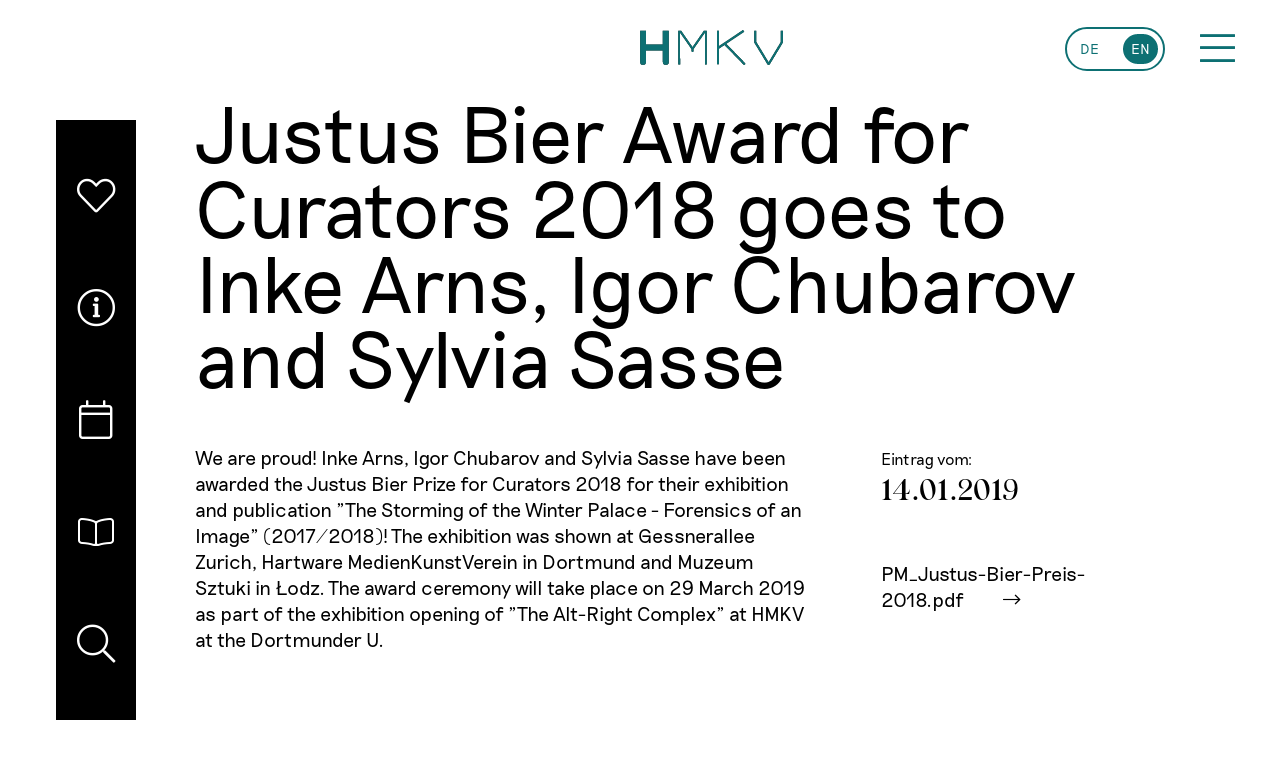

--- FILE ---
content_type: text/html; charset=utf-8
request_url: https://www.hmkv.de/news-en/news-details/justus-bier-award-for-curators-2018-goes-to-inke-arns-igor-chubarov-and-sylvia-sasse.html
body_size: 5609
content:
<!DOCTYPE html>
<html lang="en">
<head>
<meta charset="utf-8">
<title>Justus Bier Award for Curators 2018 goes to Inke Arns, Igor Chubarov and Sylvia Sasse - Hartware MedienKunstVerein Dortmund</title>
<base href="https://www.hmkv.de/">
<meta name="robots" content="index,follow">
<meta name="description" content="We are proud! Inke Arns, Igor Chubarov and Sylvia Sasse have been awarded the Justus Bier Prize for Curators 2018 for their exhibition and publication The Storming of the Winter Palace - Forensics of an Image (2017/2018)! The exhibition was shown at Gessnerallee Zurich, Hartware MedienKunstVerein in Dortmund and …">
<meta name="generator" content="Contao Open Source CMS">
<meta name="viewport" content="width=device-width, initial-scale=1.0, maximum-scale=1.0, user-scalable=no">
<link rel="stylesheet" href="system/modules/tagsinput/assets/vendor/bootstrap-tagsinput/dist/bootstrap-tagsinput.css">
<link rel="stylesheet" href="assets/css/5a3428e4926e.css">
<script src="assets/js/a512cb08728d.js"></script>
<script src="/hofff-contao-consent/status.js?banner=1&pageId=42"></script>
<script src="bundles/hofffcontaoconsentcore/consent-manager.js"></script>
<link rel="alternate" hreflang="en" href="https://www.hmkv.de/news-en/news-details/justus-bier-award-for-curators-2018-goes-to-inke-arns-igor-chubarov-and-sylvia-sasse.html">
<meta prefix="og: http://ogp.me/ns#" property="og:title" content="Justus Bier Award for Curators 2018 goes to Inke Arns, Igor Chubarov and Sylvia Sasse">
<meta prefix="og: http://ogp.me/ns#" property="og:type" content="article" />
<meta prefix="og: http://ogp.me/ns#" property="og:url" content="https://www.hmkv.de/news-en/news-details/justus-bier-award-for-curators-2018-goes-to-inke-arns-igor-chubarov-and-sylvia-sasse.html">
<meta prefix="og: http://ogp.me/ns#" property="og:description" content="We are proud! Inke Arns, Igor Chubarov and Sylvia Sasse have been awarded the Justus Bier Prize for Curators 2018 for their exhibition and publication &quot;The Storming of the Winter Palace - Forensics of an Image&quot; (2017/2018)! The exhibition was shown at Gessnerallee Zurich, Hartware MedienKunstVerein in Dortmund and …">
<meta prefix="og: http://ogp.me/ns#" property="og:site_name" content="Hartware MedienKunstVerein Dortmund (EN)">
<script id="hofff_consent_script_697bfbb6373dc">HofffConsentManager.render(document.getElementById('hofff_consent_script_697bfbb6373dc'),{"consentId":"analytics:matomo","content":"\r\n\u003Cscript\u003E\r\n  var _paq = window._paq = window._paq || [];\r\n  _paq.push([\u0027trackPageView\u0027]);\r\n  _paq.push([\u0027enableLinkTracking\u0027]);\r\n  (function() {\r\n    var u=\u0027\/\/analytics.netgroup.de\/\u0027;\r\n    _paq.push([\u0027setTrackerUrl\u0027, u+\u0027matomo.php\u0027]);\r\n    _paq.push([\u0027setSiteId\u0027, 26]);\r\n    var d=document, g=d.createElement(\u0027script\u0027), s=d.getElementsByTagName(\u0027script\u0027)[0];\r\n    g.async=true; g.src=u+\u0027matomo.js\u0027; s.parentNode.insertBefore(g,s);\r\n  })();\r\n\u003C\/script\u003E\r\n\r\n\r\n"})</script>
<link href="files/hmkv/layout/favicon.jpg" type="image/x-icon" rel="icon">
<!--[if lt IE 9]><script src="assets/html5shiv/js/html5shiv-printshiv.min.js"></script><![endif]-->
</head>
<body id="top" class="mac chrome blink ch131" itemscope itemtype="http://schema.org/WebPage">
<div id="wrapper">
<header id="header">
<div class="inside">
<div class="inner-header">
<div id="logo"><div class="ce_image first last block">
<figure class="image_container">
<a href="home.html">
<img src="assets/images/2/HMKV_Logo-0ba3c8d3.svg" width="143" height="35" alt="Hartware MedienKunstVerein Dortmund" itemprop="image">
</a>
</figure>
</div>
</div>
<!-- indexer::stop -->
<nav class="mod_changelanguage block" itemscope="" itemtype="http://schema.org/SiteNavigationElement">
<ul class="level_1">
<li class="lang-de nofallback first"><a href="https://www.hmkv.de/news/news-details.html" title="News - Details" class="lang-de nofallback first" hreflang="de" lang="de" itemprop="url"><span itemprop="name">DE</span></a></li>
<li class="lang-en active last"><strong class="lang-en active last" itemprop="name">EN</strong></li>
</ul>
</nav>
<!-- indexer::continue -->
<div class="hamburger-navi-wrapper"><a href="#hamburger-navi" class="hamburger-navi-toggler"><i class="fal fa-bars"></i></a></div>
</div>
<!-- indexer::stop -->
<nav class="mod_mmenu invisible block" id="hamburger-navi">
<a href="news-en/news-details/justus-bier-award-for-curators-2018-goes-to-inke-arns-igor-chubarov-and-sylvia-sasse.html#skipNavigation77" class="invisible">Skip navigation</a>
<ul class="level_1">
<li class="ausstellungen dropdownmenu first">
<a href="exhibition.html" title="Exhibition" class="ausstellungen dropdownmenu first" itemprop="url"><span itemprop="name">Exhibition</span></a>
<!-- indexer::stop -->
<div class="mod_exhibitionNavigation block">
<div class="exhibition_navigation_item">
<span class="current">
Coming Up                    </span>
<div class="images">
<a href="/exhibition/exhibition-detail/Robotron_Working_Class_and_Intelligentsia_en.html" title="Robotron. Working Class and Intelligentsia">
<div class="teaserImage">
<img src="assets/images/0/HMKV_Robotron_Key-Visual_Landingpage_2230x1673px_Neu_2-2b3977d3.png" width="300" height="200" alt="" itemprop="image">
</div>            </a>
</div>
</div>
</div>
<!-- indexer::continue -->
</li>
<li>
<a href="events.html" title="Events" itemprop="url"><span itemprop="name">Events</span></a>
</li>
<li class="video-des-monats-aktuell">
<a href="hmkv-video-of-the-month.html" title="HMKV Video of the Month" class="video-des-monats-aktuell" itemprop="url"><span itemprop="name">Video of the Month</span></a>
</li>
<li class="no-top-space last">
<a href="archive/exhibition.html" title="Archive" class="no-top-space last" itemprop="url"><span itemprop="name">Archive</span></a>
</li>
</ul>
<a id="skipNavigation77" class="invisible">&nbsp;</a>
<!-- indexer::stop -->
<nav class="mod_customnav navi_leichte-sprache block" itemscope itemtype="http://schema.org/SiteNavigationElement">
<a href="news-en/news-details/justus-bier-award-for-curators-2018-goes-to-inke-arns-igor-chubarov-and-sylvia-sasse.html#skipNavigation97" class="invisible">Skip navigation</a>
<ul class="level_1">
<li class="home-leichte-sprache first last"><a href="startseite-leichte-sprache.html" title="Leichte Sprache" class="home-leichte-sprache first last" rel="nofollow" itemprop="url"><span itemprop="name">Leichte Sprache</span></a></li>
</ul>
<a id="skipNavigation97" class="invisible">&nbsp;</a>
</nav>
<!-- indexer::continue -->
<!-- indexer::stop -->
<nav class="mod_changelanguage block" itemscope="" itemtype="http://schema.org/SiteNavigationElement">
<ul class="level_1">
<li class="lang-de nofallback first"><a href="https://www.hmkv.de/news/news-details/justus-bier-award-for-curators-2018-goes-to-inke-arns-igor-chubarov-and-sylvia-sasse.html" title="News - Details" class="lang-de nofallback first" hreflang="de" lang="de" itemprop="url"><span itemprop="name">DE</span></a></li>
<li class="lang-en active last"><strong class="lang-en active last" itemprop="name">EN</strong></li>
</ul>
</nav>
<!-- indexer::continue -->
<figure class="mod_logo"><div class="ce_image first last block">
<figure class="image_container">
<a href="hartware-medienkunstverein-dortmund.html">
<img src="assets/images/2/HMKV_Logo-0ba3c8d3.svg" width="143" height="35" alt="Hartware MedienKunstVerein Dortmund" itemprop="image">
</a>
</figure>
</div>
</figure>
</nav>
<!-- indexer::continue -->
<nav class="tabs matchHeight">
<div class="tab tab-1 wir-ueber-uns" title="About us" data-category="wir-ueber-uns">
<i class="fal fa-heart"></i>
</div>
<div class="tab tab-2 informationen" title="Information" data-category="informationen">
<i class="fal fa-info-circle"></i>
</div>
<div class="tab tab-3 veranstaltungen" title="Exhibitions and events" data-category="veranstaltungen">
<i class="fal fa-calendar"></i>
</div>
<div class="tab tab-4 shop" title="Shop" data-category="shop">
<i class="fal fa-book-open"></i>
</div>
<div class="tab tab-5 search" title="Search" data-category="search">
<i class="fal fa-search"></i>
</div>
</nav>
<div class="tab-navigation navigation nav tabnav">
<div class="content matchHeight">
<div class="section section-1 wir-ueber-uns" data-category="wir-ueber-uns">
<div class="article-navigation">
<ul>
<li><a href="__article-includes-en/about-us/articles/about-us.html" title="About us">About us</a></li>
<li><a href="__article-includes-en/about-us/articles/subjects.html" title="Subjects">Subjects</a></li>
<li><a href="__article-includes-en/about-us/articles/awarded.html" title="Awarded!">Awarded!</a></li>
<li><a href="__article-includes-en/about-us/articles/network.html" title="Network">Network</a></li>
</ul>
</div>
<div class="article-content">
<div class="loader"><div class="spinner"><div class="rect1"></div><div class="rect2"></div><div class="rect3"></div><div class="rect4"></div><div class="rect5"></div></div></div>			</div>
<div class="close-button active"><i class="fal fa-times"></i></div>
<div class="back-button"><i class="fas fa-arrow-left"></i></div>
</div>
<div class="section section-2 informationen" data-category="informationen">
<div class="article-navigation">
<ul>
<li><a href="__article-includes-en/information/articles/opening-hours.html" title="Opening hours">Opening hours</a></li>
<li><a href="__article-includes-en/information/articles/admission.html" title="Admission">Admission</a></li>
<li><a href="__article-includes-en/information/articles/guided-tours.html" title="Guided tours">Guided tours</a></li>
<li><a href="__article-includes-en/information/articles/contact-directions.html" title="Contact/Directions">Contact/Directions</a></li>
</ul>
</div>
<div class="article-content">
<div class="loader"><div class="spinner"><div class="rect1"></div><div class="rect2"></div><div class="rect3"></div><div class="rect4"></div><div class="rect5"></div></div></div>			</div>
<div class="close-button active"><i class="fal fa-times"></i></div>
<div class="back-button"><i class="fas fa-arrow-left"></i></div>
</div>
<div class="section section-3 veranstaltungen" data-category="veranstaltungen">
<div class="article-navigation">
<ul>
<li><a href="__article-includes-en/events/articles/events.html" title="Events">Events</a></li>
<li><a href="__article-includes-en/events/articles/exhibitions.html" title="Exhibitions">Exhibitions</a></li>
</ul>
</div>
<div class="article-content">
<div class="loader"><div class="spinner"><div class="rect1"></div><div class="rect2"></div><div class="rect3"></div><div class="rect4"></div><div class="rect5"></div></div></div>			</div>
<div class="close-button active"><i class="fal fa-times"></i></div>
<div class="back-button"><i class="fas fa-arrow-left"></i></div>
</div>
<div class="section section-4 shop" data-category="shop">
<div class="article-navigation">
<ul>
<li><a href="__article-includes-en/shop/articles/hmkv-shop-93.html" title="HMKV Shop">HMKV Shop</a></li>
</ul>
</div>
<div class="article-content">
<div class="loader"><div class="spinner"><div class="rect1"></div><div class="rect2"></div><div class="rect3"></div><div class="rect4"></div><div class="rect5"></div></div></div>			</div>
<div class="close-button active"><i class="fal fa-times"></i></div>
<div class="back-button"><i class="fas fa-arrow-left"></i></div>
</div>
<div class="section section-5 search" data-category="search">
<div class="article-content">
<!-- indexer::stop -->
<div class="mod_search block">
<form action="search-results.html" method="get">
<div class="formbody">
<div class="widget widget-text">
<label for="ctrl_keywords_67" class="invisible">Keywords</label>
<input type="search" name="keywords" id="ctrl_keywords_67" class="text" value="" placeholder="Your search term" onfocus="this.placeholder=''" onblur="this.placeholder='Your search term'" >
</div>
<div class="widget widget-submit">
<button type="submit" id="ctrl_submit_67" class="submit">Search</button>
</div>
</div>
</form>
</div>
<!-- indexer::continue -->
</div>
</div>
</div>
</div>
<script>$('.article-navigation li a').click(function(e){var preloader='<div class="loader"><div class="spinner"><div class="rect1"></div><div class="rect2"></div><div class="rect3"></div><div class="rect4"></div><div class="rect5"></div></div></div>'
$(this).closest('.content .section').find('.article-content').load($(this).attr('href')+'#main .article-inside').append(preloader).addClass('active');$(this).closest('.content .section').css('display','flex');$('.article-navigation li a').removeClass('active');$(this).addClass('active');$(this).closest('.content .section').find('.close-button').removeClass('active');$(this).closest('.content .section').find('.back-button').addClass('active');e.preventDefault()})
$('.content .section .close-button').click(function(){if($('.article-content').hasClass('active')){$('.article-content').removeClass('active');$('.article-navigation li a').removeClass('active');$(this).removeClass('active');$('.content .section .back-button').addClass('active')}else{$('.more-box').css('z-index','2');$(this).parent('.section').fadeOut();$('.tab').removeClass('active');$('.tabnav').removeClass('active');$('more-box').css('z-index','2')}})
$('.content .section .back-button').click(function(){if($('.article-content').hasClass('active')){$('.article-content').removeClass('active');$('.article-navigation li a').removeClass('active');$(this).removeClass('active');$('.content .section .close-button').addClass('active')}else{$(this).parent('.section').fadeOut();$('.tab').removeClass('active')}})</script></div>
</header>
<div id="container">
<main id="main">
<div class="inside">
<div class="mod_article article-centered first last block" id="article-47">
<div class="ps__rail-y" style="top: 0px; right: 0px; height: 600px;"><div class="ps__thumb-y" tabindex="0" style="top: 0px; height: 248px;"></div></div>
<div class="article-inside">
<div class="mod_newsreader news_details block">
<div class="layout_full block" itemscope itemtype="http://schema.org/Article">
<h1 itemprop="name">Justus Bier Award for Curators 2018 goes to Inke Arns, Igor Chubarov and Sylvia Sasse</h1>
<div class="rs-columns ce_rs_columns_start">
<div class="ce_rs_column_start  rs-column -large-col-6-4 -large-first -large-first-row -medium-col-6-4 -medium-first -medium-first-row -small-col-1-1 -small-first -small-last -small-first-row">
<div class="ce_text block">
<p>We are proud! Inke Arns, Igor Chubarov and Sylvia Sasse have been awarded the Justus Bier Prize for Curators 2018 for their exhibition and publication "The Storming of the Winter Palace - Forensics of an Image" (2017/2018)! The exhibition was shown at Gessnerallee Zurich, Hartware MedienKunstVerein in Dortmund and Muzeum Sztuki in Łodz. The award ceremony will take place on 29 March 2019 as part of the exhibition opening of "The Alt-Right Complex" at HMKV at the Dortmunder U.</p>
</div>
</div>
<div class="ce_rs_column_start  rs-column -large-col-6-2 -large-last -large-first-row -medium-col-6-2 -medium-last -medium-first-row -small-col-1-1 -small-first -small-last">
<div class="info">
<span class="eintrag">Eintrag vom:</span><br>
<span>14.01.2019
</span></div>
<br></br>
<ul class="enclosure">
<li class="download-element ext-pdf">
<a href="news-en/news-details/justus-bier-award-for-curators-2018-goes-to-inke-arns-igor-chubarov-and-sylvia-sasse.html?file=files/hmkv/dokumente/news/2019/PM_Justus-Bier-Preis-2018.pdf" title="Download PM_Justus-Bier-Preis-2018.pdf">PM_Justus-Bier-Preis-2018.pdf <span class="size">(60.5 KB)</span></a>
</li>
</ul>
</div>
</div>
</div>
<!-- indexer::stop -->
<p class="back"><a href="javascript:history.go(-1)" title="Go back">Go back</a></p>
<!-- indexer::continue -->
</div>
</div>
</div>
</div>
</main>
</div>
<footer id="footer">
<div class="inside">
<div class="rs-columns ce_rs_columns_start first">
<div class="ce_rs_column_start align-center rs-column -large-col-3-1 -large-first -large-first-row -medium-col-3-1 -medium-first -medium-first-row -small-col-1-1 -small-first -small-last -small-first-row">
<div class="ce_text block">
<div class="box_content">
<h3>Stay up to date?</h3>
<h4>HMKV Newsletter</h4>
</div>
</div>
<div class="nl2go_anmelden"><div id="kg4ufirn-5jfvvht3-7sf">
<script id="n2g_script">!function(e,t,n,c,r,a,i){e.Newsletter2GoTrackingObject=r,e[r]=e[r]||function(){(e[r].q=e[r].q||[]).push(arguments)},e[r].l=1*new Date,a=t.createElement(n),i=t.getElementsByTagName(n)[0],a.async=1,a.src=c,i.parentNode.insertBefore(a,i)}(window,document,"script","https://static.newsletter2go.com/utils.js","n2g");var config={"container":{"type":"div","class":"","style":""},"row":{"type":"div","class":"","style":"margin-top: 15px;"},"columnLeft":{"type":"div","class":"","style":""},"columnRight":{"type":"div","class":"","style":""},"label":{"type":"label","class":"","style":""}};n2g('create','kg4ufirn-5jfvvht3-7sf');n2g('subscribe:createForm',config)</script>
</div></div><div class="social_links ce_rsce_social_networks_links">
<div class="social-link facebook"><a href="https://de-de.facebook.com/hartwaremedienkunstverein/" title="Facebook" target="_blank" rel="noopener"><i class="fab fa-facebook-square"></i></a></div>
<div class="social-link instagram"><a href="https://www.instagram.com/hmkv_de/" title="Instagram" target="_blank" rel="noopener"><i class="fab fa-instagram"></i></a></div>
<div class="social-link twitter"><a href="https://twitter.com/hmkv_de?lang=en" title="Twitter" target="_blank" rel="noopener"><i class="fab fa-twitter-square"></i></a></div>
<div class="social-link youtube"><a href="https://www.youtube.com/channel/UCcY8lQKK52aCWXrD5iPiIHQ" title="Youtube" target="_blank" rel="noopener"><i class="fab fa-youtube-square"></i></a></div>
<div class="social-link vimeo"><a href="https://vimeo.com/hmkv" title="Vimeo" target="_blank" rel="noopener"><i class="fab fa-vimeo-square"></i></a></div>
</div>
</div>
<div class="ce_rs_column_start  rs-column -large-col-3-1 -large-first-row -medium-col-3-1 -medium-first-row -small-col-1-1 -small-first -small-last">
<div class="ce_text block">
<div class="box_content">
<h3>The HMKV is funded by:</h3>
</div>
</div>
<div class="ce_gallery block">
<ul class="cols_2" itemscope itemtype="http://schema.org/ImageGallery">
<li class="row_0 row_first row_last even col_0 col_first">
<figure class="image_container" style="margin-right:1rem;margin-bottom:3rem;">
<img src="assets/images/3/Komp_nrw_mkw_4c_engl_1_2020_sw-b60a549e.jpg" srcset="assets/images/3/Komp_nrw_mkw_4c_engl_1_2020_sw-b60a549e.jpg 1x, assets/images/5/Komp_nrw_mkw_4c_engl_1_2020_sw-8a51d97f.jpg 1.501x, assets/images/4/Komp_nrw_mkw_4c_engl_1_2020_sw-be588f5f.jpg 2x" width="381" height="100" alt="" itemprop="image">
<script>window.respimage&&window.respimage({elements:[document.images[document.images.length-1]]})</script>
</figure>
</li>
</ul>
</div>
<div class="ce_gallery block">
<ul class="cols_2" itemscope itemtype="http://schema.org/ImageGallery">
<li class="row_0 row_first row_last even col_0 col_first">
<figure class="image_container" style="margin-right:1.5rem;margin-bottom:2rem;">
<img src="assets/images/a/Do_Hauptlogo_quer-9c8e2044.png" srcset="assets/images/a/Do_Hauptlogo_quer-9c8e2044.png 1x, assets/images/a/Do_Hauptlogo_quer-07b7591d.png 1.498x, assets/images/b/Do_Hauptlogo_quer-22fe5ec8.png 1.996x" width="243" height="100" alt="" itemprop="image">
<script>window.respimage&&window.respimage({elements:[document.images[document.images.length-1]]})</script>
</figure>
</li>
<li class="row_0 row_first row_last even col_1 col_last">
<figure class="image_container" style="margin-right:1.5rem;margin-bottom:2rem;">
<img src="assets/images/3/Dortmunder_U_01_Wortmarke_01_ohne_Zusatz_RGB_schwarz-35801bdc.jpg" srcset="assets/images/3/Dortmunder_U_01_Wortmarke_01_ohne_Zusatz_RGB_schwarz-35801bdc.jpg 1x, assets/images/d/Dortmunder_U_01_Wortmarke_01_ohne_Zusatz_RGB_schwarz-c7401116.jpg 1.5x, assets/images/1/Dortmunder_U_01_Wortmarke_01_ohne_Zusatz_RGB_schwarz-36aebb50.jpg 2x" width="922" height="100" alt="" itemprop="image">
<script>window.respimage&&window.respimage({elements:[document.images[document.images.length-1]]})</script>
</figure>
</li>
</ul>
</div>
</div>
<div class="ce_rs_column_start last rs-column -large-col-3-1 -large-last -large-first-row -medium-col-3-1 -medium-last -medium-first-row -small-col-1-1 -small-first -small-last">
<div class="ce_text block">
<div class="box_content">
<h3><sup>Exhibition space:</sup></h3>
<p><span style="display: inline-block; margin-bottom: 8px;">HMKV<br>Hartware MedienKunstVerein</span></p>
<p>at the Dortmunder U, Level 3<br>Leonie-Reygers-Terrasse<br>44137 Dortmund</p>
<p>Germany</p>
</div>
</div>
<div style="clear:both;"></div>
<!-- indexer::stop -->
<nav class="mod_customnav block" itemscope itemtype="http://schema.org/SiteNavigationElement">
<a href="news-en/news-details/justus-bier-award-for-curators-2018-goes-to-inke-arns-igor-chubarov-and-sylvia-sasse.html#skipNavigation42" class="invisible">Skip navigation</a>
<ul class="level_1">
<li class="first"><a href="team-en.html" title="Team" class="first" itemprop="url"><span itemprop="name">Team</span></a></li>
<li><a href="press.html" title="Press" rel="nofollow" itemprop="url"><span itemprop="name">Press</span></a></li>
<li><a href="imprint.html" title="Imprint" itemprop="url"><span itemprop="name">Imprint</span></a></li>
<li class="last"><a href="data-protection-declaration.html" title="Data protection declaration" class="last" itemprop="url"><span itemprop="name">Data protection declaration</span></a></li>
</ul>
<a id="skipNavigation42" class="invisible">&nbsp;</a>
</nav>
<!-- indexer::continue -->
</div>
</div>
<div style="clear:both;"></div>
</div>
</footer>
</div>
<script src="assets/mediaelement/js/mediaelement-and-player.min.js"></script>
<script>jQuery(function($){$('video,audio').filter(function(){return $(this).parents('picture').length===0}).mediaelementplayer({pluginPath:'/assets/mediaelement/plugins/'})})</script>
<script src="assets/colorbox/js/colorbox.min.js"></script>
<script>jQuery(function($){$('a[data-lightbox]').map(function(){$(this).colorbox({loop:!1,rel:$(this).attr('data-lightbox'),maxWidth:'95%',maxHeight:'95%'})})})</script>
<script>(function($){var $mmenu=$('#hamburger-navi');$(document).ready(function(){$mmenu.mmenu({navbars:{content:["prev","close"],},slidingSubmenus:!1,isMenu:!0,extensions:["fx-panels-slide-up","theme-white"],offCanvas:{moveBackground:!1,position:"right",zposition:"front"}},{classNames:{selected:"active"}}).removeClass('invisible')})})(jQuery)</script>
<script>(function($){var $mmenu=$('#');$(document).ready(function(){$mmenu.mmenu({offCanvas:!1},{classNames:{selected:"active"}}).removeClass('invisible')})})(jQuery)</script>
<script src="files/themes/scripts/jquery.sticky-kit.min.js"></script>
<script src="files/themes/scripts/main.js"></script>
<script src="files/themes/scripts/ng_scripts.js"></script>
</body>
</html>

--- FILE ---
content_type: text/javascript
request_url: https://www.hmkv.de/bundles/hofffcontaoconsentcore/consent-manager.js
body_size: 16186
content:
!function(t){var e={};function n(r){if(e[r])return e[r].exports;var o=e[r]={i:r,l:!1,exports:{}};return t[r].call(o.exports,o,o.exports,n),o.l=!0,o.exports}n.m=t,n.c=e,n.d=function(t,e,r){n.o(t,e)||Object.defineProperty(t,e,{enumerable:!0,get:r})},n.r=function(t){"undefined"!=typeof Symbol&&Symbol.toStringTag&&Object.defineProperty(t,Symbol.toStringTag,{value:"Module"}),Object.defineProperty(t,"__esModule",{value:!0})},n.t=function(t,e){if(1&e&&(t=n(t)),8&e)return t;if(4&e&&"object"==typeof t&&t&&t.__esModule)return t;var r=Object.create(null);if(n.r(r),Object.defineProperty(r,"default",{enumerable:!0,value:t}),2&e&&"string"!=typeof t)for(var o in t)n.d(r,o,function(e){return t[e]}.bind(null,o));return r},n.n=function(t){var e=t&&t.__esModule?function(){return t.default}:function(){return t};return n.d(e,"a",e),e},n.o=function(t,e){return Object.prototype.hasOwnProperty.call(t,e)},n.p="/bundles/hofffcontaoconsentcore/",n(n.s="nhxg")}({"/GqU":function(t,e,n){var r=n("RK3t"),o=n("HYAF");t.exports=function(t){return r(o(t))}},"/b8u":function(t,e,n){var r=n("STAE");t.exports=r&&!Symbol.sham&&"symbol"==typeof Symbol.iterator},"/byt":function(t,e){t.exports={CSSRuleList:0,CSSStyleDeclaration:0,CSSValueList:0,ClientRectList:0,DOMRectList:0,DOMStringList:0,DOMTokenList:1,DataTransferItemList:0,FileList:0,HTMLAllCollection:0,HTMLCollection:0,HTMLFormElement:0,HTMLSelectElement:0,MediaList:0,MimeTypeArray:0,NamedNodeMap:0,NodeList:1,PaintRequestList:0,Plugin:0,PluginArray:0,SVGLengthList:0,SVGNumberList:0,SVGPathSegList:0,SVGPointList:0,SVGStringList:0,SVGTransformList:0,SourceBufferList:0,StyleSheetList:0,TextTrackCueList:0,TextTrackList:0,TouchList:0}},"07d7":function(t,e,n){var r=n("AO7/"),o=n("busE"),i=n("sEFX");r||o(Object.prototype,"toString",i,{unsafe:!0})},"0BK2":function(t,e){t.exports={}},"0Dky":function(t,e){t.exports=function(t){try{return!!t()}catch(t){return!0}}},"0GbY":function(t,e,n){var r=n("Qo9l"),o=n("2oRo"),i=function(t){return"function"==typeof t?t:void 0};t.exports=function(t,e){return arguments.length<2?i(r[t])||i(o[t]):r[t]&&r[t][e]||o[t]&&o[t][e]}},"0eef":function(t,e,n){"use strict";var r={}.propertyIsEnumerable,o=Object.getOwnPropertyDescriptor,i=o&&!r.call({1:2},1);e.f=i?function(t){var e=o(this,t);return!!e&&e.enumerable}:r},"0oug":function(t,e,n){n("dG/n")("iterator")},"0rvr":function(t,e,n){var r=n("glrk"),o=n("O741");t.exports=Object.setPrototypeOf||("__proto__"in{}?function(){var t,e=!1,n={};try{(t=Object.getOwnPropertyDescriptor(Object.prototype,"__proto__").set).call(n,[]),e=n instanceof Array}catch(t){}return function(n,i){return r(n),o(i),e?t.call(n,i):n.__proto__=i,n}}():void 0)},"14Sl":function(t,e,n){"use strict";n("rB9j");var r=n("busE"),o=n("0Dky"),i=n("tiKp"),c=n("kmMV"),a=n("kRJp"),u=i("species"),f=!o((function(){var t=/./;return t.exec=function(){var t=[];return t.groups={a:"7"},t},"7"!=="".replace(t,"$<a>")})),s="$0"==="a".replace(/./,"$0"),l=i("replace"),p=!!/./[l]&&""===/./[l]("a","$0"),d=!o((function(){var t=/(?:)/,e=t.exec;t.exec=function(){return e.apply(this,arguments)};var n="ab".split(t);return 2!==n.length||"a"!==n[0]||"b"!==n[1]}));t.exports=function(t,e,n,l){var v=i(t),h=!o((function(){var e={};return e[v]=function(){return 7},7!=""[t](e)})),y=h&&!o((function(){var e=!1,n=/a/;return"split"===t&&((n={}).constructor={},n.constructor[u]=function(){return n},n.flags="",n[v]=/./[v]),n.exec=function(){return e=!0,null},n[v](""),!e}));if(!h||!y||"replace"===t&&(!f||!s||p)||"split"===t&&!d){var g=/./[v],m=n(v,""[t],(function(t,e,n,r,o){return e.exec===c?h&&!o?{done:!0,value:g.call(e,n,r)}:{done:!0,value:t.call(n,e,r)}:{done:!1}}),{REPLACE_KEEPS_$0:s,REGEXP_REPLACE_SUBSTITUTES_UNDEFINED_CAPTURE:p}),b=m[0],S=m[1];r(String.prototype,t,b),r(RegExp.prototype,v,2==e?function(t,e){return S.call(t,this,e)}:function(t){return S.call(t,this)})}l&&a(RegExp.prototype[v],"sham",!0)}},"1E5z":function(t,e,n){var r=n("m/L8").f,o=n("UTVS"),i=n("tiKp")("toStringTag");t.exports=function(t,e,n){t&&!o(t=n?t:t.prototype,i)&&r(t,i,{configurable:!0,value:e})}},"2B1R":function(t,e,n){"use strict";var r=n("I+eb"),o=n("tycR").map,i=n("Hd5f"),c=n("rkAj"),a=i("map"),u=c("map");r({target:"Array",proto:!0,forced:!a||!u},{map:function(t){return o(this,t,arguments.length>1?arguments[1]:void 0)}})},"2oRo":function(t,e,n){(function(e){var n=function(t){return t&&t.Math==Math&&t};t.exports=n("object"==typeof globalThis&&globalThis)||n("object"==typeof window&&window)||n("object"==typeof self&&self)||n("object"==typeof e&&e)||function(){return this}()||Function("return this")()}).call(this,n("yLpj"))},"33Wh":function(t,e,n){var r=n("yoRg"),o=n("eDl+");t.exports=Object.keys||function(t){return r(t,o)}},"3bBZ":function(t,e,n){var r=n("2oRo"),o=n("/byt"),i=n("4mDm"),c=n("kRJp"),a=n("tiKp"),u=a("iterator"),f=a("toStringTag"),s=i.values;for(var l in o){var p=r[l],d=p&&p.prototype;if(d){if(d[u]!==s)try{c(d,u,s)}catch(t){d[u]=s}if(d[f]||c(d,f,l),o[l])for(var v in i)if(d[v]!==i[v])try{c(d,v,i[v])}catch(t){d[v]=i[v]}}}},"4Brf":function(t,e,n){"use strict";var r=n("I+eb"),o=n("g6v/"),i=n("2oRo"),c=n("UTVS"),a=n("hh1v"),u=n("m/L8").f,f=n("6JNq"),s=i.Symbol;if(o&&"function"==typeof s&&(!("description"in s.prototype)||void 0!==s().description)){var l={},p=function(){var t=arguments.length<1||void 0===arguments[0]?void 0:String(arguments[0]),e=this instanceof p?new s(t):void 0===t?s():s(t);return""===t&&(l[e]=!0),e};f(p,s);var d=p.prototype=s.prototype;d.constructor=p;var v=d.toString,h="Symbol(test)"==String(s("test")),y=/^Symbol\((.*)\)[^)]+$/;u(d,"description",{configurable:!0,get:function(){var t=a(this)?this.valueOf():this,e=v.call(t);if(c(l,t))return"";var n=h?e.slice(7,-1):e.replace(y,"$1");return""===n?void 0:n}}),r({global:!0,forced:!0},{Symbol:p})}},"4WOD":function(t,e,n){var r=n("UTVS"),o=n("ewvW"),i=n("93I0"),c=n("4Xet"),a=i("IE_PROTO"),u=Object.prototype;t.exports=c?Object.getPrototypeOf:function(t){return t=o(t),r(t,a)?t[a]:"function"==typeof t.constructor&&t instanceof t.constructor?t.constructor.prototype:t instanceof Object?u:null}},"4Xet":function(t,e,n){var r=n("0Dky");t.exports=!r((function(){function t(){}return t.prototype.constructor=null,Object.getPrototypeOf(new t)!==t.prototype}))},"4mDm":function(t,e,n){"use strict";var r=n("/GqU"),o=n("RNIs"),i=n("P4y1"),c=n("afO8"),a=n("fdAy"),u=c.set,f=c.getterFor("Array Iterator");t.exports=a(Array,"Array",(function(t,e){u(this,{type:"Array Iterator",target:r(t),index:0,kind:e})}),(function(){var t=f(this),e=t.target,n=t.kind,r=t.index++;return!e||r>=e.length?(t.target=void 0,{value:void 0,done:!0}):"keys"==n?{value:r,done:!1}:"values"==n?{value:e[r],done:!1}:{value:[r,e[r]],done:!1}}),"values"),i.Arguments=i.Array,o("keys"),o("values"),o("entries")},"5Tg+":function(t,e,n){var r=n("tiKp");e.f=r},"6JNq":function(t,e,n){var r=n("UTVS"),o=n("Vu81"),i=n("Bs8V"),c=n("m/L8");t.exports=function(t,e){for(var n=o(e),a=c.f,u=i.f,f=0;f<n.length;f++){var s=n[f];r(t,s)||a(t,s,u(e,s))}}},"6LWA":function(t,e,n){var r=n("xrYK");t.exports=Array.isArray||function(t){return"Array"==r(t)}},"6VoE":function(t,e,n){var r=n("tiKp"),o=n("P4y1"),i=r("iterator"),c=Array.prototype;t.exports=function(t){return void 0!==t&&(o.Array===t||c[i]===t)}},"93I0":function(t,e,n){var r=n("VpIT"),o=n("kOOl"),i=r("keys");t.exports=function(t){return i[t]||(i[t]=o(t))}},"9d/t":function(t,e,n){var r=n("AO7/"),o=n("xrYK"),i=n("tiKp")("toStringTag"),c="Arguments"==o(function(){return arguments}());t.exports=r?o:function(t){var e,n,r;return void 0===t?"Undefined":null===t?"Null":"string"==typeof(n=function(t,e){try{return t[e]}catch(t){}}(e=Object(t),i))?n:c?o(e):"Object"==(r=o(e))&&"function"==typeof e.callee?"Arguments":r}},A2ZE:function(t,e,n){var r=n("HAuM");t.exports=function(t,e,n){if(r(t),void 0===e)return t;switch(n){case 0:return function(){return t.call(e)};case 1:return function(n){return t.call(e,n)};case 2:return function(n,r){return t.call(e,n,r)};case 3:return function(n,r,o){return t.call(e,n,r,o)}}return function(){return t.apply(e,arguments)}}},"AO7/":function(t,e,n){var r={};r[n("tiKp")("toStringTag")]="z",t.exports="[object z]"===String(r)},"BX/b":function(t,e,n){var r=n("/GqU"),o=n("JBy8").f,i={}.toString,c="object"==typeof window&&window&&Object.getOwnPropertyNames?Object.getOwnPropertyNames(window):[];t.exports.f=function(t){return c&&"[object Window]"==i.call(t)?function(t){try{return o(t)}catch(t){return c.slice()}}(t):o(r(t))}},Bs8V:function(t,e,n){var r=n("g6v/"),o=n("0eef"),i=n("XGwC"),c=n("/GqU"),a=n("wE6v"),u=n("UTVS"),f=n("DPsx"),s=Object.getOwnPropertyDescriptor;e.f=r?s:function(t,e){if(t=c(t),e=a(e,!0),f)try{return s(t,e)}catch(t){}if(u(t,e))return i(!o.f.call(t,e),t[e])}},DPsx:function(t,e,n){var r=n("g6v/"),o=n("0Dky"),i=n("zBJ4");t.exports=!r&&!o((function(){return 7!=Object.defineProperty(i("div"),"a",{get:function(){return 7}}).a}))},EnZy:function(t,e,n){"use strict";var r=n("14Sl"),o=n("ROdP"),i=n("glrk"),c=n("HYAF"),a=n("SEBh"),u=n("iqWW"),f=n("UMSQ"),s=n("FMNM"),l=n("kmMV"),p=n("0Dky"),d=[].push,v=Math.min,h=!p((function(){return!RegExp(4294967295,"y")}));r("split",2,(function(t,e,n){var r;return r="c"=="abbc".split(/(b)*/)[1]||4!="test".split(/(?:)/,-1).length||2!="ab".split(/(?:ab)*/).length||4!=".".split(/(.?)(.?)/).length||".".split(/()()/).length>1||"".split(/.?/).length?function(t,n){var r=String(c(this)),i=void 0===n?4294967295:n>>>0;if(0===i)return[];if(void 0===t)return[r];if(!o(t))return e.call(r,t,i);for(var a,u,f,s=[],p=(t.ignoreCase?"i":"")+(t.multiline?"m":"")+(t.unicode?"u":"")+(t.sticky?"y":""),v=0,h=new RegExp(t.source,p+"g");(a=l.call(h,r))&&!((u=h.lastIndex)>v&&(s.push(r.slice(v,a.index)),a.length>1&&a.index<r.length&&d.apply(s,a.slice(1)),f=a[0].length,v=u,s.length>=i));)h.lastIndex===a.index&&h.lastIndex++;return v===r.length?!f&&h.test("")||s.push(""):s.push(r.slice(v)),s.length>i?s.slice(0,i):s}:"0".split(void 0,0).length?function(t,n){return void 0===t&&0===n?[]:e.call(this,t,n)}:e,[function(e,n){var o=c(this),i=null==e?void 0:e[t];return void 0!==i?i.call(e,o,n):r.call(String(o),e,n)},function(t,o){var c=n(r,t,this,o,r!==e);if(c.done)return c.value;var l=i(t),p=String(this),d=a(l,RegExp),y=l.unicode,g=(l.ignoreCase?"i":"")+(l.multiline?"m":"")+(l.unicode?"u":"")+(h?"y":"g"),m=new d(h?l:"^(?:"+l.source+")",g),b=void 0===o?4294967295:o>>>0;if(0===b)return[];if(0===p.length)return null===s(m,p)?[p]:[];for(var S=0,x=0,E=[];x<p.length;){m.lastIndex=h?x:0;var O,k=s(m,h?p:p.slice(x));if(null===k||(O=v(f(m.lastIndex+(h?0:x)),p.length))===S)x=u(p,x,y);else{if(E.push(p.slice(S,x)),E.length===b)return E;for(var w=1;w<=k.length-1;w++)if(E.push(k[w]),E.length===b)return E;x=S=O}}return E.push(p.slice(S)),E}]}),!h)},F8JR:function(t,e,n){"use strict";var r=n("tycR").forEach,o=n("pkCn"),i=n("rkAj"),c=o("forEach"),a=i("forEach");t.exports=c&&a?[].forEach:function(t){return r(this,t,arguments.length>1?arguments[1]:void 0)}},FMNM:function(t,e,n){var r=n("xrYK"),o=n("kmMV");t.exports=function(t,e){var n=t.exec;if("function"==typeof n){var i=n.call(t,e);if("object"!=typeof i)throw TypeError("RegExp exec method returned something other than an Object or null");return i}if("RegExp"!==r(t))throw TypeError("RegExp#exec called on incompatible receiver");return o.call(t,e)}},FZtP:function(t,e,n){var r=n("2oRo"),o=n("/byt"),i=n("F8JR"),c=n("kRJp");for(var a in o){var u=r[a],f=u&&u.prototype;if(f&&f.forEach!==i)try{c(f,"forEach",i)}catch(t){f.forEach=i}}},"G+Rx":function(t,e,n){var r=n("0GbY");t.exports=r("document","documentElement")},HAuM:function(t,e){t.exports=function(t){if("function"!=typeof t)throw TypeError(String(t)+" is not a function");return t}},HH4o:function(t,e,n){var r=n("tiKp")("iterator"),o=!1;try{var i=0,c={next:function(){return{done:!!i++}},return:function(){o=!0}};c[r]=function(){return this},Array.from(c,(function(){throw 2}))}catch(t){}t.exports=function(t,e){if(!e&&!o)return!1;var n=!1;try{var i={};i[r]=function(){return{next:function(){return{done:n=!0}}}},t(i)}catch(t){}return n}},HYAF:function(t,e){t.exports=function(t){if(null==t)throw TypeError("Can't call method on "+t);return t}},Hd5f:function(t,e,n){var r=n("0Dky"),o=n("tiKp"),i=n("LQDL"),c=o("species");t.exports=function(t){return i>=51||!r((function(){var e=[];return(e.constructor={})[c]=function(){return{foo:1}},1!==e[t](Boolean).foo}))}},"I+eb":function(t,e,n){var r=n("2oRo"),o=n("Bs8V").f,i=n("kRJp"),c=n("busE"),a=n("zk60"),u=n("6JNq"),f=n("lMq5");t.exports=function(t,e){var n,s,l,p,d,v=t.target,h=t.global,y=t.stat;if(n=h?r:y?r[v]||a(v,{}):(r[v]||{}).prototype)for(s in e){if(p=e[s],l=t.noTargetGet?(d=o(n,s))&&d.value:n[s],!f(h?s:v+(y?".":"#")+s,t.forced)&&void 0!==l){if(typeof p==typeof l)continue;u(p,l)}(t.sham||l&&l.sham)&&i(p,"sham",!0),c(n,s,p,t)}}},I8vh:function(t,e,n){var r=n("ppGB"),o=Math.max,i=Math.min;t.exports=function(t,e){var n=r(t);return n<0?o(n+e,0):i(n,e)}},JBy8:function(t,e,n){var r=n("yoRg"),o=n("eDl+").concat("length","prototype");e.f=Object.getOwnPropertyNames||function(t){return r(t,o)}},JfAA:function(t,e,n){"use strict";var r=n("busE"),o=n("glrk"),i=n("0Dky"),c=n("rW0t"),a=RegExp.prototype,u=a.toString,f=i((function(){return"/a/b"!=u.call({source:"a",flags:"b"})})),s="toString"!=u.name;(f||s)&&r(RegExp.prototype,"toString",(function(){var t=o(this),e=String(t.source),n=t.flags;return"/"+e+"/"+String(void 0===n&&t instanceof RegExp&&!("flags"in a)?c.call(t):n)}),{unsafe:!0})},KmKo:function(t,e,n){var r=n("glrk");t.exports=function(t){var e=t.return;if(void 0!==e)return r(e.call(t)).value}},LQDL:function(t,e,n){var r,o,i=n("2oRo"),c=n("NC/Y"),a=i.process,u=a&&a.versions,f=u&&u.v8;f?o=(r=f.split("."))[0]+r[1]:c&&(!(r=c.match(/Edge\/(\d+)/))||r[1]>=74)&&(r=c.match(/Chrome\/(\d+)/))&&(o=r[1]),t.exports=o&&+o},"N+g0":function(t,e,n){var r=n("g6v/"),o=n("m/L8"),i=n("glrk"),c=n("33Wh");t.exports=r?Object.defineProperties:function(t,e){i(t);for(var n,r=c(e),a=r.length,u=0;a>u;)o.f(t,n=r[u++],e[n]);return t}},"NC/Y":function(t,e,n){var r=n("0GbY");t.exports=r("navigator","userAgent")||""},NaFW:function(t,e,n){var r=n("9d/t"),o=n("P4y1"),i=n("tiKp")("iterator");t.exports=function(t){if(null!=t)return t[i]||t["@@iterator"]||o[r(t)]}},O741:function(t,e,n){var r=n("hh1v");t.exports=function(t){if(!r(t)&&null!==t)throw TypeError("Can't set "+String(t)+" as a prototype");return t}},P4y1:function(t,e){t.exports={}},PKPk:function(t,e,n){"use strict";var r=n("ZUd8").charAt,o=n("afO8"),i=n("fdAy"),c=o.set,a=o.getterFor("String Iterator");i(String,"String",(function(t){c(this,{type:"String Iterator",string:String(t),index:0})}),(function(){var t,e=a(this),n=e.string,o=e.index;return o>=n.length?{value:void 0,done:!0}:(t=r(n,o),e.index+=t.length,{value:t,done:!1})}))},QWBl:function(t,e,n){"use strict";var r=n("I+eb"),o=n("F8JR");r({target:"Array",proto:!0,forced:[].forEach!=o},{forEach:o})},Qo9l:function(t,e,n){var r=n("2oRo");t.exports=r},RK3t:function(t,e,n){var r=n("0Dky"),o=n("xrYK"),i="".split;t.exports=r((function(){return!Object("z").propertyIsEnumerable(0)}))?function(t){return"String"==o(t)?i.call(t,""):Object(t)}:Object},RNIs:function(t,e,n){var r=n("tiKp"),o=n("fHMY"),i=n("m/L8"),c=r("unscopables"),a=Array.prototype;null==a[c]&&i.f(a,c,{configurable:!0,value:o(null)}),t.exports=function(t){a[c][t]=!0}},ROdP:function(t,e,n){var r=n("hh1v"),o=n("xrYK"),i=n("tiKp")("match");t.exports=function(t){var e;return r(t)&&(void 0!==(e=t[i])?!!e:"RegExp"==o(t))}},SEBh:function(t,e,n){var r=n("glrk"),o=n("HAuM"),i=n("tiKp")("species");t.exports=function(t,e){var n,c=r(t).constructor;return void 0===c||null==(n=r(c)[i])?e:o(n)}},STAE:function(t,e,n){var r=n("0Dky");t.exports=!!Object.getOwnPropertySymbols&&!r((function(){return!String(Symbol())}))},SYor:function(t,e,n){"use strict";var r=n("I+eb"),o=n("WKiH").trim;r({target:"String",proto:!0,forced:n("yNLB")("trim")},{trim:function(){return o(this)}})},TWQb:function(t,e,n){var r=n("/GqU"),o=n("UMSQ"),i=n("I8vh"),c=function(t){return function(e,n,c){var a,u=r(e),f=o(u.length),s=i(c,f);if(t&&n!=n){for(;f>s;)if((a=u[s++])!=a)return!0}else for(;f>s;s++)if((t||s in u)&&u[s]===n)return t||s||0;return!t&&-1}};t.exports={includes:c(!0),indexOf:c(!1)}},TfTi:function(t,e,n){"use strict";var r=n("A2ZE"),o=n("ewvW"),i=n("m92n"),c=n("6VoE"),a=n("UMSQ"),u=n("hBjN"),f=n("NaFW");t.exports=function(t){var e,n,s,l,p,d,v=o(t),h="function"==typeof this?this:Array,y=arguments.length,g=y>1?arguments[1]:void 0,m=void 0!==g,b=f(v),S=0;if(m&&(g=r(g,y>2?arguments[2]:void 0,2)),null==b||h==Array&&c(b))for(n=new h(e=a(v.length));e>S;S++)d=m?g(v[S],S):v[S],u(n,S,d);else for(p=(l=b.call(v)).next,n=new h;!(s=p.call(l)).done;S++)d=m?i(l,g,[s.value,S],!0):s.value,u(n,S,d);return n.length=S,n}},UMSQ:function(t,e,n){var r=n("ppGB"),o=Math.min;t.exports=function(t){return t>0?o(r(t),9007199254740991):0}},UTVS:function(t,e){var n={}.hasOwnProperty;t.exports=function(t,e){return n.call(t,e)}},UxlC:function(t,e,n){"use strict";var r=n("14Sl"),o=n("glrk"),i=n("ewvW"),c=n("UMSQ"),a=n("ppGB"),u=n("HYAF"),f=n("iqWW"),s=n("FMNM"),l=Math.max,p=Math.min,d=Math.floor,v=/\$([$&'`]|\d\d?|<[^>]*>)/g,h=/\$([$&'`]|\d\d?)/g;r("replace",2,(function(t,e,n,r){var y=r.REGEXP_REPLACE_SUBSTITUTES_UNDEFINED_CAPTURE,g=r.REPLACE_KEEPS_$0,m=y?"$":"$0";return[function(n,r){var o=u(this),i=null==n?void 0:n[t];return void 0!==i?i.call(n,o,r):e.call(String(o),n,r)},function(t,r){if(!y&&g||"string"==typeof r&&-1===r.indexOf(m)){var i=n(e,t,this,r);if(i.done)return i.value}var u=o(t),d=String(this),v="function"==typeof r;v||(r=String(r));var h=u.global;if(h){var S=u.unicode;u.lastIndex=0}for(var x=[];;){var E=s(u,d);if(null===E)break;if(x.push(E),!h)break;""===String(E[0])&&(u.lastIndex=f(d,c(u.lastIndex),S))}for(var O,k="",w=0,A=0;A<x.length;A++){E=x[A];for(var I=String(E[0]),T=l(p(a(E.index),d.length),0),R=[],L=1;L<E.length;L++)R.push(void 0===(O=E[L])?O:String(O));var j=E.groups;if(v){var D=[I].concat(R,T,d);void 0!==j&&D.push(j);var P=String(r.apply(void 0,D))}else P=b(I,d,T,R,j,r);T>=w&&(k+=d.slice(w,T)+P,w=T+I.length)}return k+d.slice(w)}];function b(t,n,r,o,c,a){var u=r+t.length,f=o.length,s=h;return void 0!==c&&(c=i(c),s=v),e.call(a,s,(function(e,i){var a;switch(i.charAt(0)){case"$":return"$";case"&":return t;case"`":return n.slice(0,r);case"'":return n.slice(u);case"<":a=c[i.slice(1,-1)];break;default:var s=+i;if(0===s)return e;if(s>f){var l=d(s/10);return 0===l?e:l<=f?void 0===o[l-1]?i.charAt(1):o[l-1]+i.charAt(1):e}a=o[s-1]}return void 0===a?"":a}))}}))},VpIT:function(t,e,n){var r=n("xDBR"),o=n("xs3f");(t.exports=function(t,e){return o[t]||(o[t]=void 0!==e?e:{})})("versions",[]).push({version:"3.8.1",mode:r?"pure":"global",copyright:"© 2020 Denis Pushkarev (zloirock.ru)"})},Vu81:function(t,e,n){var r=n("0GbY"),o=n("JBy8"),i=n("dBg+"),c=n("glrk");t.exports=r("Reflect","ownKeys")||function(t){var e=o.f(c(t)),n=i.f;return n?e.concat(n(t)):e}},WJkJ:function(t,e){t.exports="\t\n\v\f\r                　\u2028\u2029\ufeff"},WKiH:function(t,e,n){var r=n("HYAF"),o="["+n("WJkJ")+"]",i=RegExp("^"+o+o+"*"),c=RegExp(o+o+"*$"),a=function(t){return function(e){var n=String(r(e));return 1&t&&(n=n.replace(i,"")),2&t&&(n=n.replace(c,"")),n}};t.exports={start:a(1),end:a(2),trim:a(3)}},XGwC:function(t,e){t.exports=function(t,e){return{enumerable:!(1&t),configurable:!(2&t),writable:!(4&t),value:e}}},ZUd8:function(t,e,n){var r=n("ppGB"),o=n("HYAF"),i=function(t){return function(e,n){var i,c,a=String(o(e)),u=r(n),f=a.length;return u<0||u>=f?t?"":void 0:(i=a.charCodeAt(u))<55296||i>56319||u+1===f||(c=a.charCodeAt(u+1))<56320||c>57343?t?a.charAt(u):i:t?a.slice(u,u+2):c-56320+(i-55296<<10)+65536}};t.exports={codeAt:i(!1),charAt:i(!0)}},ZfDv:function(t,e,n){var r=n("hh1v"),o=n("6LWA"),i=n("tiKp")("species");t.exports=function(t,e){var n;return o(t)&&("function"!=typeof(n=t.constructor)||n!==Array&&!o(n.prototype)?r(n)&&null===(n=n[i])&&(n=void 0):n=void 0),new(void 0===n?Array:n)(0===e?0:e)}},afO8:function(t,e,n){var r,o,i,c=n("f5p1"),a=n("2oRo"),u=n("hh1v"),f=n("kRJp"),s=n("UTVS"),l=n("xs3f"),p=n("93I0"),d=n("0BK2"),v=a.WeakMap;if(c){var h=l.state||(l.state=new v),y=h.get,g=h.has,m=h.set;r=function(t,e){return e.facade=t,m.call(h,t,e),e},o=function(t){return y.call(h,t)||{}},i=function(t){return g.call(h,t)}}else{var b=p("state");d[b]=!0,r=function(t,e){return e.facade=t,f(t,b,e),e},o=function(t){return s(t,b)?t[b]:{}},i=function(t){return s(t,b)}}t.exports={set:r,get:o,has:i,enforce:function(t){return i(t)?o(t):r(t,{})},getterFor:function(t){return function(e){var n;if(!u(e)||(n=o(e)).type!==t)throw TypeError("Incompatible receiver, "+t+" required");return n}}}},busE:function(t,e,n){var r=n("2oRo"),o=n("kRJp"),i=n("UTVS"),c=n("zk60"),a=n("iSVu"),u=n("afO8"),f=u.get,s=u.enforce,l=String(String).split("String");(t.exports=function(t,e,n,a){var u,f=!!a&&!!a.unsafe,p=!!a&&!!a.enumerable,d=!!a&&!!a.noTargetGet;"function"==typeof n&&("string"!=typeof e||i(n,"name")||o(n,"name",e),(u=s(n)).source||(u.source=l.join("string"==typeof e?e:""))),t!==r?(f?!d&&t[e]&&(p=!0):delete t[e],p?t[e]=n:o(t,e,n)):p?t[e]=n:c(e,n)})(Function.prototype,"toString",(function(){return"function"==typeof this&&f(this).source||a(this)}))},"dBg+":function(t,e){e.f=Object.getOwnPropertySymbols},"dG/n":function(t,e,n){var r=n("Qo9l"),o=n("UTVS"),i=n("5Tg+"),c=n("m/L8").f;t.exports=function(t){var e=r.Symbol||(r.Symbol={});o(e,t)||c(e,t,{value:i.f(t)})}},"eDl+":function(t,e){t.exports=["constructor","hasOwnProperty","isPrototypeOf","propertyIsEnumerable","toLocaleString","toString","valueOf"]},ewvW:function(t,e,n){var r=n("HYAF");t.exports=function(t){return Object(r(t))}},f5p1:function(t,e,n){var r=n("2oRo"),o=n("iSVu"),i=r.WeakMap;t.exports="function"==typeof i&&/native code/.test(o(i))},fHMY:function(t,e,n){var r,o=n("glrk"),i=n("N+g0"),c=n("eDl+"),a=n("0BK2"),u=n("G+Rx"),f=n("zBJ4"),s=n("93I0"),l=s("IE_PROTO"),p=function(){},d=function(t){return"<script>"+t+"<\/script>"},v=function(){try{r=document.domain&&new ActiveXObject("htmlfile")}catch(t){}var t,e;v=r?function(t){t.write(d("")),t.close();var e=t.parentWindow.Object;return t=null,e}(r):((e=f("iframe")).style.display="none",u.appendChild(e),e.src=String("javascript:"),(t=e.contentWindow.document).open(),t.write(d("document.F=Object")),t.close(),t.F);for(var n=c.length;n--;)delete v.prototype[c[n]];return v()};a[l]=!0,t.exports=Object.create||function(t,e){var n;return null!==t?(p.prototype=o(t),n=new p,p.prototype=null,n[l]=t):n=v(),void 0===e?n:i(n,e)}},fdAy:function(t,e,n){"use strict";var r=n("I+eb"),o=n("ntOU"),i=n("4WOD"),c=n("0rvr"),a=n("1E5z"),u=n("kRJp"),f=n("busE"),s=n("tiKp"),l=n("xDBR"),p=n("P4y1"),d=n("rpNk"),v=d.IteratorPrototype,h=d.BUGGY_SAFARI_ITERATORS,y=s("iterator"),g=function(){return this};t.exports=function(t,e,n,s,d,m,b){o(n,e,s);var S,x,E,O=function(t){if(t===d&&T)return T;if(!h&&t in A)return A[t];switch(t){case"keys":case"values":case"entries":return function(){return new n(this,t)}}return function(){return new n(this)}},k=e+" Iterator",w=!1,A=t.prototype,I=A[y]||A["@@iterator"]||d&&A[d],T=!h&&I||O(d),R="Array"==e&&A.entries||I;if(R&&(S=i(R.call(new t)),v!==Object.prototype&&S.next&&(l||i(S)===v||(c?c(S,v):"function"!=typeof S[y]&&u(S,y,g)),a(S,k,!0,!0),l&&(p[k]=g))),"values"==d&&I&&"values"!==I.name&&(w=!0,T=function(){return I.call(this)}),l&&!b||A[y]===T||u(A,y,T),p[e]=T,d)if(x={values:O("values"),keys:m?T:O("keys"),entries:O("entries")},b)for(E in x)(h||w||!(E in A))&&f(A,E,x[E]);else r({target:e,proto:!0,forced:h||w},x);return x}},"g6v/":function(t,e,n){var r=n("0Dky");t.exports=!r((function(){return 7!=Object.defineProperty({},1,{get:function(){return 7}})[1]}))},glrk:function(t,e,n){var r=n("hh1v");t.exports=function(t){if(!r(t))throw TypeError(String(t)+" is not an object");return t}},hBjN:function(t,e,n){"use strict";var r=n("wE6v"),o=n("m/L8"),i=n("XGwC");t.exports=function(t,e,n){var c=r(e);c in t?o.f(t,c,i(0,n)):t[c]=n}},hh1v:function(t,e){t.exports=function(t){return"object"==typeof t?null!==t:"function"==typeof t}},iSVu:function(t,e,n){var r=n("xs3f"),o=Function.toString;"function"!=typeof r.inspectSource&&(r.inspectSource=function(t){return o.call(t)}),t.exports=r.inspectSource},iqWW:function(t,e,n){"use strict";var r=n("ZUd8").charAt;t.exports=function(t,e,n){return e+(n?r(t,e).length:1)}},kOOl:function(t,e){var n=0,r=Math.random();t.exports=function(t){return"Symbol("+String(void 0===t?"":t)+")_"+(++n+r).toString(36)}},kRJp:function(t,e,n){var r=n("g6v/"),o=n("m/L8"),i=n("XGwC");t.exports=r?function(t,e,n){return o.f(t,e,i(1,n))}:function(t,e,n){return t[e]=n,t}},kmMV:function(t,e,n){"use strict";var r,o,i=n("rW0t"),c=n("n3/R"),a=RegExp.prototype.exec,u=String.prototype.replace,f=a,s=(r=/a/,o=/b*/g,a.call(r,"a"),a.call(o,"a"),0!==r.lastIndex||0!==o.lastIndex),l=c.UNSUPPORTED_Y||c.BROKEN_CARET,p=void 0!==/()??/.exec("")[1];(s||p||l)&&(f=function(t){var e,n,r,o,c=this,f=l&&c.sticky,d=i.call(c),v=c.source,h=0,y=t;return f&&(-1===(d=d.replace("y","")).indexOf("g")&&(d+="g"),y=String(t).slice(c.lastIndex),c.lastIndex>0&&(!c.multiline||c.multiline&&"\n"!==t[c.lastIndex-1])&&(v="(?: "+v+")",y=" "+y,h++),n=new RegExp("^(?:"+v+")",d)),p&&(n=new RegExp("^"+v+"$(?!\\s)",d)),s&&(e=c.lastIndex),r=a.call(f?n:c,y),f?r?(r.input=r.input.slice(h),r[0]=r[0].slice(h),r.index=c.lastIndex,c.lastIndex+=r[0].length):c.lastIndex=0:s&&r&&(c.lastIndex=c.global?r.index+r[0].length:e),p&&r&&r.length>1&&u.call(r[0],n,(function(){for(o=1;o<arguments.length-2;o++)void 0===arguments[o]&&(r[o]=void 0)})),r}),t.exports=f},lMq5:function(t,e,n){var r=n("0Dky"),o=/#|\.prototype\./,i=function(t,e){var n=a[c(t)];return n==f||n!=u&&("function"==typeof e?r(e):!!e)},c=i.normalize=function(t){return String(t).replace(o,".").toLowerCase()},a=i.data={},u=i.NATIVE="N",f=i.POLYFILL="P";t.exports=i},"m/L8":function(t,e,n){var r=n("g6v/"),o=n("DPsx"),i=n("glrk"),c=n("wE6v"),a=Object.defineProperty;e.f=r?a:function(t,e,n){if(i(t),e=c(e,!0),i(n),o)try{return a(t,e,n)}catch(t){}if("get"in n||"set"in n)throw TypeError("Accessors not supported");return"value"in n&&(t[e]=n.value),t}},m92n:function(t,e,n){var r=n("glrk"),o=n("KmKo");t.exports=function(t,e,n,i){try{return i?e(r(n)[0],n[1]):e(n)}catch(e){throw o(t),e}}},"n3/R":function(t,e,n){"use strict";var r=n("0Dky");function o(t,e){return RegExp(t,e)}e.UNSUPPORTED_Y=r((function(){var t=o("a","y");return t.lastIndex=2,null!=t.exec("abcd")})),e.BROKEN_CARET=r((function(){var t=o("^r","gy");return t.lastIndex=2,null!=t.exec("str")}))},nhxg:function(t,e,n){"use strict";n.r(e);n("pNMO"),n("4Brf"),n("0oug"),n("4mDm"),n("07d7"),n("PKPk"),n("3bBZ");function r(t){return(r="function"==typeof Symbol&&"symbol"==typeof Symbol.iterator?function(t){return typeof t}:function(t){return t&&"function"==typeof Symbol&&t.constructor===Symbol&&t!==Symbol.prototype?"symbol":typeof t})(t)}function o(){var t,e=this.parentNode,n=arguments.length;if(e)for(n||e.removeChild(this);n--;)"object"!==r(t=arguments[n])?t=this.ownerDocument.createTextNode(t):t.parentNode&&t.parentNode.removeChild(t),n?e.insertBefore(t,this.nextSibling):e.replaceChild(t,this)}Element.prototype.replaceWith||(Element.prototype.replaceWith=o),CharacterData.prototype.replaceWith||(CharacterData.prototype.replaceWith=o),DocumentType.prototype.replaceWith||(DocumentType.prototype.replaceWith=o),Element.prototype.matches||(Element.prototype.matches=Element.prototype.msMatchesSelector||Element.prototype.webkitMatchesSelector),Element.prototype.closest||(Element.prototype.closest=function(t){var e=this;do{if(Element.prototype.matches.call(e,t))return e;e=e.parentElement||e.parentNode}while(null!==e&&1===e.nodeType);return null});n("QWBl"),n("SYor"),n("FZtP"),n("2B1R"),n("sMBO"),n("tkto");var i=window.HOFFF_CONTENT_CONSENT_STATUS;i.effectiveFrom=Date.parse(i.effectiveFrom);var c=i;n("yXV3"),n("pDQq");function a(){this.events={}}a.prototype.dispatchEvent=function(t,e){void 0!==this.events[t]&&this.events[t].forEach((function(t){t(e)}))},a.prototype.addEventListener=function(t,e){void 0===this.events[t]&&(this.events[t]=[]),this.events[t].push(e)},a.prototype.removeEventListener=function(t,e){if(void 0!==this.events[t]){var n=this.events[t].indexOf(e);n>=0&&this.events[t].splice(n,1)}};var u=new a,f={bootstrap:{overlay:!0}},s=31536e6,l={},p=function(){var t={state:"new",history:[],updated:null};u.addEventListener("consent:accepted",d),u.addEventListener("consent:revoked",d),c.consentIds.forEach((function(t){l[t]={state:"unknown",date:null}}));var e=localStorage.getItem(c.cookieName);if(null===e)return t;try{return(e=JSON.parse(e)).updated=new Date(e.updated),(new Date).valueOf()-e.updated.valueOf()>s?(localStorage.removeItem(c.cookieName),t):(e.history=e.history.map((function(t){return t.updated=new Date(t.updated),t})),e.history.forEach(v),e)}catch(e){return t}}();function d(t){p.history.push(t),v(t)}function v(t){switch(t.name){case"consent:accepted":!function(t){if(void 0===l[t.consentId])return;l[t.consentId]={state:t.updated.valueOf()>=c.effectiveFrom.valueOf()?"accepted":"outdated",updated:t.updated}}(t);break;case"consent:revoked":!function(t){if(void 0===l[t.consentId])return;l[t.consentId]={state:t.updated.valueOf()>=c.effectiveFrom.valueOf()?"revoked":"outdated",updated:t.updated}}(t)}}function h(){p.state="stored",p.updated=new Date,localStorage.setItem(c.cookieName,JSON.stringify(p))}function y(t){return l.hasOwnProperty(t)&&"accepted"===l[t].state}function g(){return"new"!==p.state&&p.updated.valueOf()<c.effectiveFrom.valueOf()}var m={accept:function(t){y(t)||(u.dispatchEvent("consent:accepted",{name:"consent:accepted",consentId:t,updated:new Date}),h())},acceptAll:function(){c.consentIds.forEach((function(t){y(t)||u.dispatchEvent("consent:accepted",{name:"consent:accepted",consentId:t,updated:new Date})})),h()},has:y,revoke:function(t){y(t)&&(u.dispatchEvent("consent:revoked",{name:"consent:revoked",consentId:t,updated:new Date}),h())},revokeAll:function(){Object.keys(l).forEach((function(t){delete l[t],u.dispatchEvent("consent:revoked",{name:"consent:revoked",consentId:t,updated:new Date})})),h()},isUpToDate:function(){if("new"===p.state)return!1;if(g())return!1;for(var t in l)if("outdated"===l[t].state)return!1;return!0},isOutdated:g};n("pjDv"),n("rB9j"),n("JfAA"),n("UxlC");function b(t){return"SCRIPT"===t.tagName}function S(t){var e=document.createElement("script");e.text=t.innerHTML;for(var n=t.attributes.length-1;n>=0;n--)e.setAttribute(t.attributes[n].name,t.attributes[n].value);return e}var x={replace:function t(e){if(!0===b(e))e.parentNode.replaceChild(S(e),e);else for(var n=0,r=e.childNodes;n<r.length;)t(r[n++]);return e},headScript:function(t,e){var n=document.createElement("div");n.innerHTML=e,function t(e,n){if(!0===b(n))e.appendChild(S(n));else for(var r=0,o=n.childNodes;r<o.length;)t(e,o[r++])}(t,n)}};function E(t){return function(t){if(Array.isArray(t)){for(var e=0,n=new Array(t.length);e<t.length;e++)n[e]=t[e];return n}}(t)||function(t){if(Symbol.iterator in Object(t)||"[object Arguments]"===Object.prototype.toString.call(t))return Array.from(t)}(t)||function(){throw new TypeError("Invalid attempt to spread non-iterable instance")}()}var O={},k={};function w(t){var e,n=document.createElement("div");n.innerHTML=t.content,x.replace(n),(e=t.element).replaceWith.apply(e,E(n.childNodes))}function A(t){x.headScript(t.element,t.content)}u.addEventListener("consent:accepted",(function(t){void 0!==O[t.consentId]&&(O[t.consentId].forEach(w),delete O[t.consentId])})),u.addEventListener("consent:accepted",(function(t){void 0!==k[t.consentId]&&(k[t.consentId].forEach(A),delete k[t.consentId])}));var I=function(t){t.accepted?w(t):(O[t.consentId]=O[t.consentId]||[],O[t.consentId].push(t))},T=function(t){t.accepted?A(t):(k[t.consentId]=k[t.consentId]||[],k[t.consentId].push(t))};function R(t){return!(c.consentIds.indexOf(t)<0)&&!m.has(t)}function L(t){return!R(t)}var j={requiresConsent:R,accept:m.accept,revoke:m.revoke,revokeAll:m.revokeAll,render:function(t,e){I({element:t,consentId:e.consentId,content:e.content,accepted:L(e.consentId)})},addToHead:function(t){T({element:document.head,consentId:t.consentId,content:t.content,accepted:L(t.consentId)})},privacySettings:function(t){W(document.getElementById(t))},addEventListener:u.addEventListener.bind(u),removeEventListener:u.removeEventListener.bind(u),showBanner:J,showPrivacySettings:Q,getTagsWithIntegration:function(t){var e=[];return function t(e,n,r){void 0!==e.integrations&&e.integrations.hasOwnProperty(r)&&n.push({tag:e,config:e.integrations[r]}),void 0!==e.tags&&e.tags.forEach((function(e){return t(e,n,r)}))}(c.tags,e,t),e}},D=function(t){for(var e=document.querySelectorAll(".hofff-consent-button-accept"),n=0;n<e.length;n++)e[n].addEventListener("click",(function(){m.acceptAll(),Y()}))};function P(){m.revokeAll(),document.location.reload()}var M=function(t){for(var e=document.querySelectorAll(".hofff-consent-button-revoke"),n=0;n<e.length;n++)e[n].addEventListener("click",P)},N={};function B(t){var e=document.getElementById(t.id+"-container"),n=e.parentNode.querySelector(".hofff-consent-feedback-reload-info");e.classList.add("was-validated","is-valid"),null!==n&&(t.checked?n.style.display="none":n.style.display="inline"),void 0!==N[t.id]&&clearTimeout(N[t.id]),N[t.id]=setTimeout((function(){e.classList.remove("was-validated","is-valid"),delete N[t.id]}),7500)}function C(t){t.target.checked?j.accept(t.target.value):j.revoke(t.target.value)}function U(t){var e=t.target,n=t.target.closest(".hofff-consent-tag").querySelectorAll(".hofff-consent-tag-checkbox"),r=t.target.checked;n.forEach((function(t){r?j.accept(t.value):j.revoke(t.value)})),B(e)}function _(t){for(var e=t.closest(".hofff-consent-tag").querySelectorAll(".hofff-consent-tag-checkbox"),n=0;n<e.length;n++)if(!e[n].checked)return!1;return!0}var W=function(t){var e=t.querySelectorAll(".hofff-consent-tag-checkbox"),n=t.querySelectorAll(".hofff-consent-group-checkbox");D(),M(),j.addEventListener("consent:accepted",(function(t){e.forEach((function(e){e.value===t.consentId&&(e.checked=!0,B(e))})),n.forEach((function(t){t.checked=_(t)}))})),j.addEventListener("consent:revoked",(function(t){e.forEach((function(e){e.value===t.consentId&&(e.checked=!1,B(e))})),n.forEach((function(t){t.checked=_(t)}))})),e.forEach((function(t){t.checked=!j.requiresConsent(t.value),t.addEventListener("change",C)})),n.forEach((function(t){t.checked=_(t),t.addEventListener("change",U),t.closest(".hofff-consent-tag").querySelectorAll(".hofff-consent-tag-checkbox").forEach((function(e){e.addEventListener("change",(function(){t.checked=_(t)}))}))}))},F=!1;function K(){var t=document.getElementById("hofff-consent-banner"),e=t.querySelector(".hofff-consent-button-close"),n=t.querySelector(".hofff-consent-privacy-settings");"none"===n.style.display?(n.style.display="block",t.classList.add("hofff-consent-privacy-settings-open"),document.body.classList.add("hofff-consent-privacy-settings-open"),e&&e.classList.remove("hofff-consent-hidden"),u.dispatchEvent("banner:privacy-settings-opened",{banner:t})):(n.style.display="none",t.classList.remove("hofff-consent-privacy-settings-open"),document.body.classList.remove("hofff-consent-privacy-settings-open"),e&&e.classList.add("hofff-consent-hidden"),u.dispatchEvent("banner:privacy-settings-closed",{banner:t}))}var G=function(t,e){var n=t.querySelector(".hofff-consent-privacy-settings-toggle"),r=t.querySelector(".hofff-consent-button-close"),o=t.querySelector(".hofff-consent-outdated-note");D(),M(),W(t),r&&r.addEventListener("click",(function(n){n.preventDefault(),function(t,e){F?(u.dispatchEvent("banner:closed",{banner:t}),F=!1,window.location.reload()):(e(),F=!1)}(t,e)})),n&&n.addEventListener("click",K),o&&m.isOutdated()&&(o.style.display="block"),u.addEventListener("consent:revoked",(function(){F=!0})),u.dispatchEvent("banner:initialized",{banner:t}),u.dispatchEvent("banner:opened",{banner:t})},V=!1,q=null;function H(t){var e=new XMLHttpRequest;e.onreadystatechange=function(){if(4===this.readyState&&200===this.status){V=!0;var n=document.getElementsByTagName("body")[0],r=document.createElement("div");r.innerHTML=e.responseText.trim(),q=n.appendChild(r.querySelector("#hofff-consent-banner")),G(q,Y),void 0!==t&&t()}},e.open("GET",c.bannerUrl,!0),e.send()}function J(t){V?null!==q&&"none"===q.style.display&&(q.style.display="block",t(),u.dispatchEvent("banner:opened",{banner:q})):H(t)}function Y(){null!==q&&(q.style.display="none",document.body.classList.remove("hofff-consent-privacy-settings-open")),u.dispatchEvent("banner:closed",{banner:q})}function Q(){c.privacySettingsUrl?window.location.href=c.privacySettingsUrl:J(K)}var z=function(){document.querySelectorAll(".hofff-consent-show-privacy-settings").forEach((function(t){t.addEventListener("click",(function(t){t.preventDefault(),Q()}))})),u.addEventListener("banner:opened",(function(t){var e=t.banner.querySelector(".hofff-consent-outdated-note");e&&m.isOutdated()?e.style.display="block":e.style.display="none"})),m.isUpToDate()||c.banner&&H()};n("EnZy");function X(t){t.preventDefault();var e=t.target.getAttribute("data-tag-id");m.accept(e)}function $(t){t.preventDefault(),t.target.getAttribute("data-tag-ids").split(",").forEach((function(t){m.accept(t)}))}function Z(){document.querySelectorAll(".hofff-consent-placeholder").forEach((function(t){var e=t.querySelector(".hofff-consent-placeholder-content"),n=t.querySelector(".hofff-consent-placeholder-overlay");null!==e&&null!==n&&(e.style.height="auto",n.style.height="auto",n.offsetHeight!==e.offsetHeight&&(n.offsetHeight>e.offsetHeight?e.style.height=n.offsetHeight+"px":n.style.height=e.offsetHeight+"px"))}))}document.addEventListener("DOMContentLoaded",(function(){z(),document.querySelectorAll(".hofff-consent-tag-accept-btn").forEach((function(t){t.addEventListener("click",X)})),document.querySelectorAll(".hofff-consent-button-accept-tags").forEach((function(t){t.addEventListener("click",$)})),void 0!==f[c.theme]&&f[c.theme].overlay&&(Z(),window.addEventListener("load",Z),window.addEventListener("resize",Z))})),window.HofffConsentManager=j},ntOU:function(t,e,n){"use strict";var r=n("rpNk").IteratorPrototype,o=n("fHMY"),i=n("XGwC"),c=n("1E5z"),a=n("P4y1"),u=function(){return this};t.exports=function(t,e,n){var f=e+" Iterator";return t.prototype=o(r,{next:i(1,n)}),c(t,f,!1,!0),a[f]=u,t}},pDQq:function(t,e,n){"use strict";var r=n("I+eb"),o=n("I8vh"),i=n("ppGB"),c=n("UMSQ"),a=n("ewvW"),u=n("ZfDv"),f=n("hBjN"),s=n("Hd5f"),l=n("rkAj"),p=s("splice"),d=l("splice",{ACCESSORS:!0,0:0,1:2}),v=Math.max,h=Math.min;r({target:"Array",proto:!0,forced:!p||!d},{splice:function(t,e){var n,r,s,l,p,d,y=a(this),g=c(y.length),m=o(t,g),b=arguments.length;if(0===b?n=r=0:1===b?(n=0,r=g-m):(n=b-2,r=h(v(i(e),0),g-m)),g+n-r>9007199254740991)throw TypeError("Maximum allowed length exceeded");for(s=u(y,r),l=0;l<r;l++)(p=m+l)in y&&f(s,l,y[p]);if(s.length=r,n<r){for(l=m;l<g-r;l++)d=l+n,(p=l+r)in y?y[d]=y[p]:delete y[d];for(l=g;l>g-r+n;l--)delete y[l-1]}else if(n>r)for(l=g-r;l>m;l--)d=l+n-1,(p=l+r-1)in y?y[d]=y[p]:delete y[d];for(l=0;l<n;l++)y[l+m]=arguments[l+2];return y.length=g-r+n,s}})},pNMO:function(t,e,n){"use strict";var r=n("I+eb"),o=n("2oRo"),i=n("0GbY"),c=n("xDBR"),a=n("g6v/"),u=n("STAE"),f=n("/b8u"),s=n("0Dky"),l=n("UTVS"),p=n("6LWA"),d=n("hh1v"),v=n("glrk"),h=n("ewvW"),y=n("/GqU"),g=n("wE6v"),m=n("XGwC"),b=n("fHMY"),S=n("33Wh"),x=n("JBy8"),E=n("BX/b"),O=n("dBg+"),k=n("Bs8V"),w=n("m/L8"),A=n("0eef"),I=n("kRJp"),T=n("busE"),R=n("VpIT"),L=n("93I0"),j=n("0BK2"),D=n("kOOl"),P=n("tiKp"),M=n("5Tg+"),N=n("dG/n"),B=n("1E5z"),C=n("afO8"),U=n("tycR").forEach,_=L("hidden"),W=P("toPrimitive"),F=C.set,K=C.getterFor("Symbol"),G=Object.prototype,V=o.Symbol,q=i("JSON","stringify"),H=k.f,J=w.f,Y=E.f,Q=A.f,z=R("symbols"),X=R("op-symbols"),$=R("string-to-symbol-registry"),Z=R("symbol-to-string-registry"),tt=R("wks"),et=o.QObject,nt=!et||!et.prototype||!et.prototype.findChild,rt=a&&s((function(){return 7!=b(J({},"a",{get:function(){return J(this,"a",{value:7}).a}})).a}))?function(t,e,n){var r=H(G,e);r&&delete G[e],J(t,e,n),r&&t!==G&&J(G,e,r)}:J,ot=function(t,e){var n=z[t]=b(V.prototype);return F(n,{type:"Symbol",tag:t,description:e}),a||(n.description=e),n},it=f?function(t){return"symbol"==typeof t}:function(t){return Object(t)instanceof V},ct=function(t,e,n){t===G&&ct(X,e,n),v(t);var r=g(e,!0);return v(n),l(z,r)?(n.enumerable?(l(t,_)&&t[_][r]&&(t[_][r]=!1),n=b(n,{enumerable:m(0,!1)})):(l(t,_)||J(t,_,m(1,{})),t[_][r]=!0),rt(t,r,n)):J(t,r,n)},at=function(t,e){v(t);var n=y(e),r=S(n).concat(lt(n));return U(r,(function(e){a&&!ut.call(n,e)||ct(t,e,n[e])})),t},ut=function(t){var e=g(t,!0),n=Q.call(this,e);return!(this===G&&l(z,e)&&!l(X,e))&&(!(n||!l(this,e)||!l(z,e)||l(this,_)&&this[_][e])||n)},ft=function(t,e){var n=y(t),r=g(e,!0);if(n!==G||!l(z,r)||l(X,r)){var o=H(n,r);return!o||!l(z,r)||l(n,_)&&n[_][r]||(o.enumerable=!0),o}},st=function(t){var e=Y(y(t)),n=[];return U(e,(function(t){l(z,t)||l(j,t)||n.push(t)})),n},lt=function(t){var e=t===G,n=Y(e?X:y(t)),r=[];return U(n,(function(t){!l(z,t)||e&&!l(G,t)||r.push(z[t])})),r};(u||(T((V=function(){if(this instanceof V)throw TypeError("Symbol is not a constructor");var t=arguments.length&&void 0!==arguments[0]?String(arguments[0]):void 0,e=D(t),n=function(t){this===G&&n.call(X,t),l(this,_)&&l(this[_],e)&&(this[_][e]=!1),rt(this,e,m(1,t))};return a&&nt&&rt(G,e,{configurable:!0,set:n}),ot(e,t)}).prototype,"toString",(function(){return K(this).tag})),T(V,"withoutSetter",(function(t){return ot(D(t),t)})),A.f=ut,w.f=ct,k.f=ft,x.f=E.f=st,O.f=lt,M.f=function(t){return ot(P(t),t)},a&&(J(V.prototype,"description",{configurable:!0,get:function(){return K(this).description}}),c||T(G,"propertyIsEnumerable",ut,{unsafe:!0}))),r({global:!0,wrap:!0,forced:!u,sham:!u},{Symbol:V}),U(S(tt),(function(t){N(t)})),r({target:"Symbol",stat:!0,forced:!u},{for:function(t){var e=String(t);if(l($,e))return $[e];var n=V(e);return $[e]=n,Z[n]=e,n},keyFor:function(t){if(!it(t))throw TypeError(t+" is not a symbol");if(l(Z,t))return Z[t]},useSetter:function(){nt=!0},useSimple:function(){nt=!1}}),r({target:"Object",stat:!0,forced:!u,sham:!a},{create:function(t,e){return void 0===e?b(t):at(b(t),e)},defineProperty:ct,defineProperties:at,getOwnPropertyDescriptor:ft}),r({target:"Object",stat:!0,forced:!u},{getOwnPropertyNames:st,getOwnPropertySymbols:lt}),r({target:"Object",stat:!0,forced:s((function(){O.f(1)}))},{getOwnPropertySymbols:function(t){return O.f(h(t))}}),q)&&r({target:"JSON",stat:!0,forced:!u||s((function(){var t=V();return"[null]"!=q([t])||"{}"!=q({a:t})||"{}"!=q(Object(t))}))},{stringify:function(t,e,n){for(var r,o=[t],i=1;arguments.length>i;)o.push(arguments[i++]);if(r=e,(d(e)||void 0!==t)&&!it(t))return p(e)||(e=function(t,e){if("function"==typeof r&&(e=r.call(this,t,e)),!it(e))return e}),o[1]=e,q.apply(null,o)}});V.prototype[W]||I(V.prototype,W,V.prototype.valueOf),B(V,"Symbol"),j[_]=!0},pjDv:function(t,e,n){var r=n("I+eb"),o=n("TfTi");r({target:"Array",stat:!0,forced:!n("HH4o")((function(t){Array.from(t)}))},{from:o})},pkCn:function(t,e,n){"use strict";var r=n("0Dky");t.exports=function(t,e){var n=[][t];return!!n&&r((function(){n.call(null,e||function(){throw 1},1)}))}},ppGB:function(t,e){var n=Math.ceil,r=Math.floor;t.exports=function(t){return isNaN(t=+t)?0:(t>0?r:n)(t)}},rB9j:function(t,e,n){"use strict";var r=n("I+eb"),o=n("kmMV");r({target:"RegExp",proto:!0,forced:/./.exec!==o},{exec:o})},rW0t:function(t,e,n){"use strict";var r=n("glrk");t.exports=function(){var t=r(this),e="";return t.global&&(e+="g"),t.ignoreCase&&(e+="i"),t.multiline&&(e+="m"),t.dotAll&&(e+="s"),t.unicode&&(e+="u"),t.sticky&&(e+="y"),e}},rkAj:function(t,e,n){var r=n("g6v/"),o=n("0Dky"),i=n("UTVS"),c=Object.defineProperty,a={},u=function(t){throw t};t.exports=function(t,e){if(i(a,t))return a[t];e||(e={});var n=[][t],f=!!i(e,"ACCESSORS")&&e.ACCESSORS,s=i(e,0)?e[0]:u,l=i(e,1)?e[1]:void 0;return a[t]=!!n&&!o((function(){if(f&&!r)return!0;var t={length:-1};f?c(t,1,{enumerable:!0,get:u}):t[1]=1,n.call(t,s,l)}))}},rpNk:function(t,e,n){"use strict";var r,o,i,c=n("4WOD"),a=n("kRJp"),u=n("UTVS"),f=n("tiKp"),s=n("xDBR"),l=f("iterator"),p=!1;[].keys&&("next"in(i=[].keys())?(o=c(c(i)))!==Object.prototype&&(r=o):p=!0),null==r&&(r={}),s||u(r,l)||a(r,l,(function(){return this})),t.exports={IteratorPrototype:r,BUGGY_SAFARI_ITERATORS:p}},sEFX:function(t,e,n){"use strict";var r=n("AO7/"),o=n("9d/t");t.exports=r?{}.toString:function(){return"[object "+o(this)+"]"}},sMBO:function(t,e,n){var r=n("g6v/"),o=n("m/L8").f,i=Function.prototype,c=i.toString,a=/^\s*function ([^ (]*)/;r&&!("name"in i)&&o(i,"name",{configurable:!0,get:function(){try{return c.call(this).match(a)[1]}catch(t){return""}}})},tiKp:function(t,e,n){var r=n("2oRo"),o=n("VpIT"),i=n("UTVS"),c=n("kOOl"),a=n("STAE"),u=n("/b8u"),f=o("wks"),s=r.Symbol,l=u?s:s&&s.withoutSetter||c;t.exports=function(t){return i(f,t)||(a&&i(s,t)?f[t]=s[t]:f[t]=l("Symbol."+t)),f[t]}},tkto:function(t,e,n){var r=n("I+eb"),o=n("ewvW"),i=n("33Wh");r({target:"Object",stat:!0,forced:n("0Dky")((function(){i(1)}))},{keys:function(t){return i(o(t))}})},tycR:function(t,e,n){var r=n("A2ZE"),o=n("RK3t"),i=n("ewvW"),c=n("UMSQ"),a=n("ZfDv"),u=[].push,f=function(t){var e=1==t,n=2==t,f=3==t,s=4==t,l=6==t,p=7==t,d=5==t||l;return function(v,h,y,g){for(var m,b,S=i(v),x=o(S),E=r(h,y,3),O=c(x.length),k=0,w=g||a,A=e?w(v,O):n||p?w(v,0):void 0;O>k;k++)if((d||k in x)&&(b=E(m=x[k],k,S),t))if(e)A[k]=b;else if(b)switch(t){case 3:return!0;case 5:return m;case 6:return k;case 2:u.call(A,m)}else switch(t){case 4:return!1;case 7:u.call(A,m)}return l?-1:f||s?s:A}};t.exports={forEach:f(0),map:f(1),filter:f(2),some:f(3),every:f(4),find:f(5),findIndex:f(6),filterOut:f(7)}},wE6v:function(t,e,n){var r=n("hh1v");t.exports=function(t,e){if(!r(t))return t;var n,o;if(e&&"function"==typeof(n=t.toString)&&!r(o=n.call(t)))return o;if("function"==typeof(n=t.valueOf)&&!r(o=n.call(t)))return o;if(!e&&"function"==typeof(n=t.toString)&&!r(o=n.call(t)))return o;throw TypeError("Can't convert object to primitive value")}},xDBR:function(t,e){t.exports=!1},xrYK:function(t,e){var n={}.toString;t.exports=function(t){return n.call(t).slice(8,-1)}},xs3f:function(t,e,n){var r=n("2oRo"),o=n("zk60"),i=r["__core-js_shared__"]||o("__core-js_shared__",{});t.exports=i},yLpj:function(t,e){var n;n=function(){return this}();try{n=n||new Function("return this")()}catch(t){"object"==typeof window&&(n=window)}t.exports=n},yNLB:function(t,e,n){var r=n("0Dky"),o=n("WJkJ");t.exports=function(t){return r((function(){return!!o[t]()||"​᠎"!="​᠎"[t]()||o[t].name!==t}))}},yXV3:function(t,e,n){"use strict";var r=n("I+eb"),o=n("TWQb").indexOf,i=n("pkCn"),c=n("rkAj"),a=[].indexOf,u=!!a&&1/[1].indexOf(1,-0)<0,f=i("indexOf"),s=c("indexOf",{ACCESSORS:!0,1:0});r({target:"Array",proto:!0,forced:u||!f||!s},{indexOf:function(t){return u?a.apply(this,arguments)||0:o(this,t,arguments.length>1?arguments[1]:void 0)}})},yoRg:function(t,e,n){var r=n("UTVS"),o=n("/GqU"),i=n("TWQb").indexOf,c=n("0BK2");t.exports=function(t,e){var n,a=o(t),u=0,f=[];for(n in a)!r(c,n)&&r(a,n)&&f.push(n);for(;e.length>u;)r(a,n=e[u++])&&(~i(f,n)||f.push(n));return f}},zBJ4:function(t,e,n){var r=n("2oRo"),o=n("hh1v"),i=r.document,c=o(i)&&o(i.createElement);t.exports=function(t){return c?i.createElement(t):{}}},zk60:function(t,e,n){var r=n("2oRo"),o=n("kRJp");t.exports=function(t,e){try{o(r,t,e)}catch(n){r[t]=e}return e}}});

--- FILE ---
content_type: image/svg+xml
request_url: https://www.hmkv.de/assets/images/2/HMKV_Logo-0ba3c8d3.svg
body_size: 2056
content:
<?xml version="1.0"?>
<svg xmlns="http://www.w3.org/2000/svg" xmlns:xlink="http://www.w3.org/1999/xlink" id="Ebene_1" data-name="Ebene 1" viewBox="0 0 135.74 33.26" width="143" height="35"><defs><style>.cls-1{fill:none;}.cls-2{clip-path:url(#clip-path);}.cls-3{fill:#1d1d1b;}.cls-4{fill:#0d7073;}</style><clipPath id="clip-path" transform="translate(-1.81 0)"><rect class="cls-1" x="1.81" width="135.74" height="33.26"/></clipPath></defs><title>HMKV_Logo</title><g class="cls-2"><path class="cls-3" d="M7.45,30.25V19.54h16V30.25a2.77,2.77,0,0,0,2.82,2.87,2.74,2.74,0,0,0,2.81-2.87V.7H23.42V13.86h-16V.7H1.81V30.25a2.74,2.74,0,0,0,2.82,2.87,2.78,2.78,0,0,0,2.82-2.87" transform="translate(-1.81 0)"/><path class="cls-3" d="M39.85,2.63,50.7,18.18V20a.94.94,0,0,0,1.88,0V18.18L63.39,2.63V32.69h1.88V.7H62.45L51.64,16.25,40.84.7H38v32h1.87Z" transform="translate(-1.81 0)"/><path class="cls-3" d="M83.72,13.11l17.1-11.47L99.65,0,76.86,15.27V.7h-2V32.6h2V17.71l5.22-3.43,18,18.55a1,1,0,0,0,.7.33,1.2,1.2,0,0,0,1.08-1.08.79.79,0,0,0-.33-.65Z" transform="translate(-1.81 0)"/><path class="cls-3" d="M123.93,33.26a1.39,1.39,0,0,0,1.08-.61l12.54-20.72V.71h-2v10.7l-11.6,19.22L112.32,11.41V.71h-2V11.93l12.55,20.72a1.37,1.37,0,0,0,1.08.61" transform="translate(-1.81 0)"/><path class="cls-4" d="M7.45,30.25V19.54h16V30.25a2.77,2.77,0,0,0,2.82,2.87,2.74,2.74,0,0,0,2.81-2.87V.7H23.42V13.86h-16V.7H1.81V30.25a2.74,2.74,0,0,0,2.82,2.87,2.78,2.78,0,0,0,2.82-2.87" transform="translate(-1.81 0)"/><path class="cls-4" d="M39.85,2.63,50.7,18.18V20a.94.94,0,0,0,1.88,0V18.18L63.39,2.63V32.69h1.88V.7H62.45L51.64,16.25,40.84.7H38v32h1.87Z" transform="translate(-1.81 0)"/><path class="cls-4" d="M83.72,13.11l17.1-11.47L99.65,0,76.86,15.27V.7h-2V32.6h2V17.71l5.22-3.43,18,18.55a1,1,0,0,0,.7.33,1.2,1.2,0,0,0,1.08-1.08.79.79,0,0,0-.33-.65Z" transform="translate(-1.81 0)"/><path class="cls-4" d="M123.93,33.26a1.39,1.39,0,0,0,1.08-.61l12.54-20.72V.71h-2v10.7l-11.6,19.22L112.32,11.41V.71h-2V11.93l12.55,20.72a1.37,1.37,0,0,0,1.08.61" transform="translate(-1.81 0)"/></g></svg>


--- FILE ---
content_type: image/svg+xml
request_url: https://www.hmkv.de/files/themes/leichte-sprache/Leichte_sprache_symbol.svg
body_size: 4319
content:
<svg xmlns="http://www.w3.org/2000/svg" width="45.012" height="45.011" viewBox="0 0 45.012 45.011"><defs><style>.a{fill:#0d7073;}</style></defs><path class="a" d="M21.057,1.084c-4.6-.731-8.82,3.432-9.818,9.762a15.107,15.107,0,0,0,0,4.5c4.22.563,7.582,1.294,8.44,1.491.83-.183,3.995-.872,7.891-1.407a14.516,14.516,0,0,0,.436-1.913C28.976,7.161,25.685,1.815,21.057,1.084Zm-5.2,9.762c-.535-.084-.844-.858-.717-1.716s.675-1.407,1.21-1.407.844.844.717,1.7S16.387,10.846,15.853,10.846Zm3.432,4.642c-1.815-.127-2.813-2.743-2.813-2.743A5.219,5.219,0,0,0,19.2,14.264a8.693,8.693,0,0,0,3.193-.183,3.559,3.559,0,0,1-3.109,1.379Zm5.036-5.05c-.127.858-.675,1.407-1.2,1.407s-.858-.844-.717-1.7.675-1.491,1.21-1.407.844.816.7,1.674Z" transform="translate(3.095 -1)"/><path class="a" d="M29.512,12.878a105.625,105.625,0,0,0-11.8,1.843V42.206a119.114,119.114,0,0,1,12.252-1.829,17.907,17.907,0,0,0,9.143-2.94c0-.633.1-24.293.113-27.078A28.794,28.794,0,0,1,29.512,12.878Zm5.711,23.1a26.318,26.318,0,0,1-7.033,1.575,48.882,48.882,0,0,0-8,1.618V37.1a52.875,52.875,0,0,1,7.877-1.407,27.472,27.472,0,0,0,7.244-1.815Zm0-3.8a26.979,26.979,0,0,1-7.033,1.575,47.262,47.262,0,0,0-8,1.618V33.3A52.876,52.876,0,0,1,28.063,31.9a27.472,27.472,0,0,0,7.244-1.815Zm0-7.61a25.685,25.685,0,0,1-7.033,1.575,46.575,46.575,0,0,0-8,1.632V25.692a53.845,53.845,0,0,1,7.877-1.407,28.78,28.78,0,0,0,7.23-1.772Zm0-3.8a26.318,26.318,0,0,1-7.033,1.575,48.881,48.881,0,0,0-7.962,1.575V21.852a52.875,52.875,0,0,1,7.877-1.407,27.472,27.472,0,0,0,7.244-1.815Zm0-3.8a26.979,26.979,0,0,1-7.033,1.575,47.263,47.263,0,0,0-8,1.618V18.1a52.875,52.875,0,0,1,7.877-1.407,27.471,27.471,0,0,0,7.244-1.815Z" transform="translate(5.795 2.806)"/><path class="a" d="M12.5,27.7a14.066,14.066,0,0,1-4.22-1.927,1.069,1.069,0,0,0-.464,1,10.9,10.9,0,0,0,3.826,2,3.573,3.573,0,0,0,1.786.155h0a1.322,1.322,0,0,0,.957-.45,2.49,2.49,0,0,0,.324-.731A4.965,4.965,0,0,1,12.5,27.7Z" transform="translate(1.767 9.072)"/><path class="a" d="M12.777,29.121h0a4.614,4.614,0,0,1-1.252-.239,18.2,18.2,0,0,1-3.573-1.7.816.816,0,0,0-.38.8A8.1,8.1,0,0,0,9.78,29.388h.1l.281.141h0c1,.45,2.166.478,2.476.113s.253-.464.253-.464a.3.3,0,0,0-.113-.056Z" transform="translate(1.67 9.645)"/><path class="a" d="M15.512,26.2h0a3.84,3.84,0,0,1-2.391-.169l-.535-.2A13.068,13.068,0,0,1,9.379,24.43s-1.027.366-1,1.182c.084.338,1.7,1.21,4.22,2.011a5.022,5.022,0,0,0,2.11,0c.352-.127.9-.366,1.013-.717a2.813,2.813,0,0,0,.113-.633V26.2Z" transform="translate(2.001 8.527)"/><path class="a" d="M10.931,12.882A29.539,29.539,0,0,1,1,10.35c0,2.813.113,26.445.113,27.092a18.821,18.821,0,0,0,9.354,2.94A122.377,122.377,0,0,1,22.62,42.21V14.654a105.5,105.5,0,0,0-11.689-1.772ZM19.286,31.45a.957.957,0,0,1,.127.492,3.193,3.193,0,0,1-.141.816,1.829,1.829,0,0,1-1.111,1.055.45.45,0,0,1,0,.127,2.462,2.462,0,0,1-.436,1.168,1.885,1.885,0,0,1-1.407.774h0a.492.492,0,0,1,0,.155,1.547,1.547,0,0,1-.436.914c-.591.7-2.11.591-3.292,0h0l-.338-.084a8.44,8.44,0,0,1-2.813-.281,9.846,9.846,0,0,1-3.559-3.474H3.49c-.647,0-.957,0-1.041-.267a15.586,15.586,0,0,1-.436-3.587,11.366,11.366,0,0,1,.717-3.376l.1-.225,3.615.141c.478-.52,2.546-2.813,3.362-3.5l1.407-1.041A5.049,5.049,0,0,0,12,20.6c.127-.2.577-.886.661-3.714v-.183a.478.478,0,0,1,.549-.394,4.22,4.22,0,0,1,2.912,3.8,8.44,8.44,0,0,1-2.208,5.12,7.765,7.765,0,0,1,1.59.535c2.9,1.322,4.431,2.518,4.684,3.643a1.9,1.9,0,0,1,0,.464A2.068,2.068,0,0,1,19.286,31.45Z" transform="translate(-1 2.802)"/><path class="a" d="M14.645,24.432a7.582,7.582,0,0,0-2.011-.591l-.225-.591a8.623,8.623,0,0,0,2.448-5.12,3.573,3.573,0,0,0-2.068-3.01,8.44,8.44,0,0,1-.774,3.9,3.474,3.474,0,0,1-1,.858l-1.252.985c-.886.76-3.4,3.531-3.432,3.559l-.113.113L2.787,24.4a10.775,10.775,0,0,0-.577,2.912c0,.084,0,.183,0,.281a14.151,14.151,0,0,0,.366,2.813H2.97l2.813.07.1.169a9.678,9.678,0,0,0,3.348,3.362,3.713,3.713,0,0,0,1.2.2c-.7-.408-1.266-.816-1.336-1.139a1.407,1.407,0,0,1,.52-1.477.675.675,0,0,1-.183-.338,1.758,1.758,0,0,1,.731-1.73.506.506,0,0,1,0-.141,1.969,1.969,0,0,1,1.252-1.772.7.7,0,0,1,0-.169,1.9,1.9,0,0,1,1.927-1.871A7.244,7.244,0,0,1,16.7,26.88l-.422.577a5.95,5.95,0,0,0-2.813-1.182,1.224,1.224,0,0,0-1.28,1.21q.169.436,3.165,1.519l.549.211a3.081,3.081,0,0,0,2.138.084,1.66,1.66,0,0,0,1.013-1.407,1.055,1.055,0,0,0,0-.3C18.794,26.978,17.936,25.937,14.645,24.432Z" transform="translate(-0.508 4.741)"/></svg>